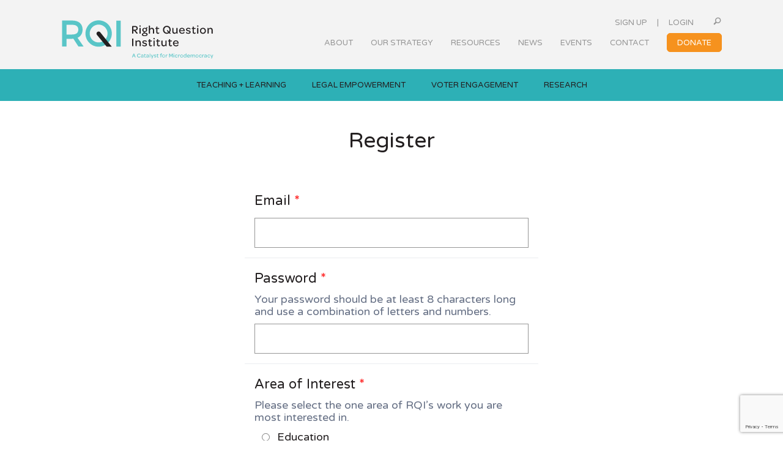

--- FILE ---
content_type: text/html; charset=UTF-8
request_url: https://rightquestion.org/register/?redirect_to=https%3A%2F%2Frightquestion.org%2F%3Fp%3D%253C%2525%3D%2520event.i%2520%2525%253E
body_size: 75966
content:
<!DOCTYPE html>
<html lang="en-US">
<head >
<meta charset="UTF-8" />
<meta name="viewport" content="width=device-width, initial-scale=1" />
    <style>
       .login-action-lostpassword #login_error{
           display: none;
       }
    </style>
    <meta name='robots' content='noindex, follow' />

	<!-- This site is optimized with the Yoast SEO plugin v26.7 - https://yoast.com/wordpress/plugins/seo/ -->
	<title>Register - Right Question Institute</title>
	<meta property="og:locale" content="en_US" />
	<meta property="og:type" content="article" />
	<meta property="og:title" content="Register - Right Question Institute" />
	<meta property="og:url" content="https://rightquestion.org/register/" />
	<meta property="og:site_name" content="Right Question Institute" />
	<meta property="article:publisher" content="https://www.facebook.com/rightquestion" />
	<meta property="article:modified_time" content="2019-03-13T17:15:20+00:00" />
	<meta name="twitter:card" content="summary_large_image" />
	<meta name="twitter:site" content="@rightquestion" />
	<script type="application/ld+json" class="yoast-schema-graph">{"@context":"https://schema.org","@graph":[{"@type":"WebPage","@id":"https://rightquestion.org/register/","url":"https://rightquestion.org/register/","name":"Register - Right Question Institute","isPartOf":{"@id":"https://rightquestion.org/#website"},"datePublished":"2018-01-31T21:22:57+00:00","dateModified":"2019-03-13T17:15:20+00:00","breadcrumb":{"@id":"https://rightquestion.org/register/#breadcrumb"},"inLanguage":"en-US","potentialAction":[{"@type":"ReadAction","target":["https://rightquestion.org/register/"]}]},{"@type":"BreadcrumbList","@id":"https://rightquestion.org/register/#breadcrumb","itemListElement":[{"@type":"ListItem","position":1,"name":"Home","item":"https://rightquestion.org/"},{"@type":"ListItem","position":2,"name":"Register"}]},{"@type":"WebSite","@id":"https://rightquestion.org/#website","url":"https://rightquestion.org/","name":"Right Question Institute","description":"","publisher":{"@id":"https://rightquestion.org/#organization"},"potentialAction":[{"@type":"SearchAction","target":{"@type":"EntryPoint","urlTemplate":"https://rightquestion.org/?s={search_term_string}"},"query-input":{"@type":"PropertyValueSpecification","valueRequired":true,"valueName":"search_term_string"}}],"inLanguage":"en-US"},{"@type":"Organization","@id":"https://rightquestion.org/#organization","name":"The Right Question Institute","url":"https://rightquestion.org/","logo":{"@type":"ImageObject","inLanguage":"en-US","@id":"https://rightquestion.org/#/schema/logo/image/","url":"https://rightquestion.org/wp-content/uploads/2018/12/RQI_logo_RGB_1200px.png","contentUrl":"https://rightquestion.org/wp-content/uploads/2018/12/RQI_logo_RGB_1200px.png","width":1200,"height":235,"caption":"The Right Question Institute"},"image":{"@id":"https://rightquestion.org/#/schema/logo/image/"},"sameAs":["https://www.facebook.com/rightquestion","https://x.com/rightquestion"]}]}</script>
	<!-- / Yoast SEO plugin. -->


<link rel='dns-prefetch' href='//static.addtoany.com' />
<link rel='dns-prefetch' href='//fonts.googleapis.com' />
<link rel="alternate" title="oEmbed (JSON)" type="application/json+oembed" href="https://rightquestion.org/wp-json/oembed/1.0/embed?url=https%3A%2F%2Frightquestion.org%2Fregister%2F" />
<link rel="alternate" title="oEmbed (XML)" type="text/xml+oembed" href="https://rightquestion.org/wp-json/oembed/1.0/embed?url=https%3A%2F%2Frightquestion.org%2Fregister%2F&#038;format=xml" />
		<style>
			.lazyload,
			.lazyloading {
				max-width: 100%;
			}
		</style>
				<!-- This site uses the Google Analytics by MonsterInsights plugin v9.11.0 - Using Analytics tracking - https://www.monsterinsights.com/ -->
							<script src="//www.googletagmanager.com/gtag/js?id=G-DGJG6SN41W"  data-cfasync="false" data-wpfc-render="false" type="text/javascript" async></script>
			<script data-cfasync="false" data-wpfc-render="false" type="text/javascript">
				var mi_version = '9.11.0';
				var mi_track_user = true;
				var mi_no_track_reason = '';
								var MonsterInsightsDefaultLocations = {"page_location":"https:\/\/rightquestion.org\/register\/?redirect_to=https%3A%2F%2Frightquestion.org%2F%3Fp%3D%253C%2525%3D%2520event.i%2520%2525%253E"};
								if ( typeof MonsterInsightsPrivacyGuardFilter === 'function' ) {
					var MonsterInsightsLocations = (typeof MonsterInsightsExcludeQuery === 'object') ? MonsterInsightsPrivacyGuardFilter( MonsterInsightsExcludeQuery ) : MonsterInsightsPrivacyGuardFilter( MonsterInsightsDefaultLocations );
				} else {
					var MonsterInsightsLocations = (typeof MonsterInsightsExcludeQuery === 'object') ? MonsterInsightsExcludeQuery : MonsterInsightsDefaultLocations;
				}

								var disableStrs = [
										'ga-disable-G-DGJG6SN41W',
									];

				/* Function to detect opted out users */
				function __gtagTrackerIsOptedOut() {
					for (var index = 0; index < disableStrs.length; index++) {
						if (document.cookie.indexOf(disableStrs[index] + '=true') > -1) {
							return true;
						}
					}

					return false;
				}

				/* Disable tracking if the opt-out cookie exists. */
				if (__gtagTrackerIsOptedOut()) {
					for (var index = 0; index < disableStrs.length; index++) {
						window[disableStrs[index]] = true;
					}
				}

				/* Opt-out function */
				function __gtagTrackerOptout() {
					for (var index = 0; index < disableStrs.length; index++) {
						document.cookie = disableStrs[index] + '=true; expires=Thu, 31 Dec 2099 23:59:59 UTC; path=/';
						window[disableStrs[index]] = true;
					}
				}

				if ('undefined' === typeof gaOptout) {
					function gaOptout() {
						__gtagTrackerOptout();
					}
				}
								window.dataLayer = window.dataLayer || [];

				window.MonsterInsightsDualTracker = {
					helpers: {},
					trackers: {},
				};
				if (mi_track_user) {
					function __gtagDataLayer() {
						dataLayer.push(arguments);
					}

					function __gtagTracker(type, name, parameters) {
						if (!parameters) {
							parameters = {};
						}

						if (parameters.send_to) {
							__gtagDataLayer.apply(null, arguments);
							return;
						}

						if (type === 'event') {
														parameters.send_to = monsterinsights_frontend.v4_id;
							var hookName = name;
							if (typeof parameters['event_category'] !== 'undefined') {
								hookName = parameters['event_category'] + ':' + name;
							}

							if (typeof MonsterInsightsDualTracker.trackers[hookName] !== 'undefined') {
								MonsterInsightsDualTracker.trackers[hookName](parameters);
							} else {
								__gtagDataLayer('event', name, parameters);
							}
							
						} else {
							__gtagDataLayer.apply(null, arguments);
						}
					}

					__gtagTracker('js', new Date());
					__gtagTracker('set', {
						'developer_id.dZGIzZG': true,
											});
					if ( MonsterInsightsLocations.page_location ) {
						__gtagTracker('set', MonsterInsightsLocations);
					}
										__gtagTracker('config', 'G-DGJG6SN41W', {"forceSSL":"true","anonymize_ip":"true","link_attribution":"true"} );
										window.gtag = __gtagTracker;										(function () {
						/* https://developers.google.com/analytics/devguides/collection/analyticsjs/ */
						/* ga and __gaTracker compatibility shim. */
						var noopfn = function () {
							return null;
						};
						var newtracker = function () {
							return new Tracker();
						};
						var Tracker = function () {
							return null;
						};
						var p = Tracker.prototype;
						p.get = noopfn;
						p.set = noopfn;
						p.send = function () {
							var args = Array.prototype.slice.call(arguments);
							args.unshift('send');
							__gaTracker.apply(null, args);
						};
						var __gaTracker = function () {
							var len = arguments.length;
							if (len === 0) {
								return;
							}
							var f = arguments[len - 1];
							if (typeof f !== 'object' || f === null || typeof f.hitCallback !== 'function') {
								if ('send' === arguments[0]) {
									var hitConverted, hitObject = false, action;
									if ('event' === arguments[1]) {
										if ('undefined' !== typeof arguments[3]) {
											hitObject = {
												'eventAction': arguments[3],
												'eventCategory': arguments[2],
												'eventLabel': arguments[4],
												'value': arguments[5] ? arguments[5] : 1,
											}
										}
									}
									if ('pageview' === arguments[1]) {
										if ('undefined' !== typeof arguments[2]) {
											hitObject = {
												'eventAction': 'page_view',
												'page_path': arguments[2],
											}
										}
									}
									if (typeof arguments[2] === 'object') {
										hitObject = arguments[2];
									}
									if (typeof arguments[5] === 'object') {
										Object.assign(hitObject, arguments[5]);
									}
									if ('undefined' !== typeof arguments[1].hitType) {
										hitObject = arguments[1];
										if ('pageview' === hitObject.hitType) {
											hitObject.eventAction = 'page_view';
										}
									}
									if (hitObject) {
										action = 'timing' === arguments[1].hitType ? 'timing_complete' : hitObject.eventAction;
										hitConverted = mapArgs(hitObject);
										__gtagTracker('event', action, hitConverted);
									}
								}
								return;
							}

							function mapArgs(args) {
								var arg, hit = {};
								var gaMap = {
									'eventCategory': 'event_category',
									'eventAction': 'event_action',
									'eventLabel': 'event_label',
									'eventValue': 'event_value',
									'nonInteraction': 'non_interaction',
									'timingCategory': 'event_category',
									'timingVar': 'name',
									'timingValue': 'value',
									'timingLabel': 'event_label',
									'page': 'page_path',
									'location': 'page_location',
									'title': 'page_title',
									'referrer' : 'page_referrer',
								};
								for (arg in args) {
																		if (!(!args.hasOwnProperty(arg) || !gaMap.hasOwnProperty(arg))) {
										hit[gaMap[arg]] = args[arg];
									} else {
										hit[arg] = args[arg];
									}
								}
								return hit;
							}

							try {
								f.hitCallback();
							} catch (ex) {
							}
						};
						__gaTracker.create = newtracker;
						__gaTracker.getByName = newtracker;
						__gaTracker.getAll = function () {
							return [];
						};
						__gaTracker.remove = noopfn;
						__gaTracker.loaded = true;
						window['__gaTracker'] = __gaTracker;
					})();
									} else {
										console.log("");
					(function () {
						function __gtagTracker() {
							return null;
						}

						window['__gtagTracker'] = __gtagTracker;
						window['gtag'] = __gtagTracker;
					})();
									}
			</script>
							<!-- / Google Analytics by MonsterInsights -->
		<style id='wp-img-auto-sizes-contain-inline-css' type='text/css'>
img:is([sizes=auto i],[sizes^="auto," i]){contain-intrinsic-size:3000px 1500px}
/*# sourceURL=wp-img-auto-sizes-contain-inline-css */
</style>
<link rel='stylesheet' id='wp-block-library-css' href='https://rightquestion.org/wp-includes/css/dist/block-library/style.min.css?ver=56c75421310538145ed70bc13f41ecb6' type='text/css' media='all' />

<style id='classic-theme-styles-inline-css' type='text/css'>
/*! This file is auto-generated */
.wp-block-button__link{color:#fff;background-color:#32373c;border-radius:9999px;box-shadow:none;text-decoration:none;padding:calc(.667em + 2px) calc(1.333em + 2px);font-size:1.125em}.wp-block-file__button{background:#32373c;color:#fff;text-decoration:none}
/*# sourceURL=/wp-includes/css/classic-themes.min.css */
</style>
<link rel='stylesheet' id='contact-form-7-css' href='https://rightquestion.org/wp-content/plugins/contact-form-7/includes/css/styles.css?ver=6.1.4' type='text/css' media='all' />
<link rel='stylesheet' id='theme-my-login-css' href='https://rightquestion.org/wp-content/plugins/theme-my-login/assets/styles/theme-my-login.min.css?ver=7.1.14' type='text/css' media='all' />
<link rel='stylesheet' id='dashicons-css' href='https://rightquestion.org/wp-includes/css/dashicons.min.css?ver=56c75421310538145ed70bc13f41ecb6' type='text/css' media='all' />
<link rel='stylesheet' id='acf-global-css' href='https://rightquestion.org/wp-content/plugins/advanced-custom-fields-pro/assets/build/css/acf-global.min.css?ver=6.7.0.2' type='text/css' media='all' />
<link rel='stylesheet' id='acf-input-css' href='https://rightquestion.org/wp-content/plugins/advanced-custom-fields-pro/assets/build/css/acf-input.min.css?ver=6.7.0.2' type='text/css' media='all' />
<link rel='stylesheet' id='acf-pro-input-css' href='https://rightquestion.org/wp-content/plugins/advanced-custom-fields-pro/assets/build/css/pro/acf-pro-input.min.css?ver=6.7.0.2' type='text/css' media='all' />
<link rel='stylesheet' id='select2-css' href='https://rightquestion.org/wp-content/plugins/advanced-custom-fields-pro/assets/inc/select2/4/select2.min.css?ver=4.0.13' type='text/css' media='all' />
<link rel='stylesheet' id='acf-datepicker-css' href='https://rightquestion.org/wp-content/plugins/advanced-custom-fields-pro/assets/inc/datepicker/jquery-ui.min.css?ver=1.11.4' type='text/css' media='all' />
<link rel='stylesheet' id='acf-timepicker-css' href='https://rightquestion.org/wp-content/plugins/advanced-custom-fields-pro/assets/inc/timepicker/jquery-ui-timepicker-addon.min.css?ver=1.6.1' type='text/css' media='all' />
<link rel='stylesheet' id='wp-color-picker-css' href='https://rightquestion.org/wp-admin/css/color-picker.min.css?ver=56c75421310538145ed70bc13f41ecb6' type='text/css' media='all' />
<link rel='stylesheet' id='rqi-fonts-css' href='https://fonts.googleapis.com/css?family=Varela+Round&#038;ver=1.0.3559' type='text/css' media='all' />
<link rel='stylesheet' id='rqi-magnific-popup-css' href='https://rightquestion.org/wp-content/themes/rqiv2/inc/magnific-popup/magnific-popup.css?ver=1.0.3559' type='text/css' media='all' />
<link rel='stylesheet' id='simple-social-icons-font-css' href='https://rightquestion.org/wp-content/plugins/simple-social-icons/css/style.css?ver=4.0.0' type='text/css' media='all' />
<link rel='stylesheet' id='new-royalslider-core-css-css' href='https://rightquestion.org/wp-content/plugins/new-royalslider/lib/royalslider/royalslider.css?ver=3.4.2' type='text/css' media='all' />
<link rel='stylesheet' id='rsUni-css-css' href='https://rightquestion.org/wp-content/plugins/new-royalslider/lib/royalslider/skins/universal/rs-universal.css?ver=3.4.2' type='text/css' media='all' />
<link rel='stylesheet' id='gca-column-styles-css' href='https://rightquestion.org/wp-content/plugins/genesis-columns-advanced/css/gca-column-styles.css?ver=56c75421310538145ed70bc13f41ecb6' type='text/css' media='all' />
<link rel='stylesheet' id='addtoany-css' href='https://rightquestion.org/wp-content/plugins/add-to-any/addtoany.min.css?ver=1.16' type='text/css' media='all' />
<link rel='stylesheet' id='cf7cf-style-css' href='https://rightquestion.org/wp-content/plugins/cf7-conditional-fields/style.css?ver=2.6.7' type='text/css' media='all' />
<link rel='stylesheet' id='rqi-theme-css' href='https://rightquestion.org/wp-content/themes/rqiv2/style.min.css?ver=1.0.3559' type='text/css' media='all' />
<script type="text/javascript" src="https://rightquestion.org/wp-content/plugins/google-analytics-for-wordpress/assets/js/frontend-gtag.min.js?ver=9.11.0" id="monsterinsights-frontend-script-js" async="async" data-wp-strategy="async"></script>
<script data-cfasync="false" data-wpfc-render="false" type="text/javascript" id='monsterinsights-frontend-script-js-extra'>/* <![CDATA[ */
var monsterinsights_frontend = {"js_events_tracking":"true","download_extensions":"doc,pdf,ppt,zip,xls,pptx,docx,xlsx","inbound_paths":"[{\"path\":\"\\\/go\\\/\",\"label\":\"rqi-referral\"}]","home_url":"https:\/\/rightquestion.org","hash_tracking":"false","v4_id":"G-DGJG6SN41W"};/* ]]> */
</script>
<script type="text/javascript" id="addtoany-core-js-before">
/* <![CDATA[ */
window.a2a_config=window.a2a_config||{};a2a_config.callbacks=[];a2a_config.overlays=[];a2a_config.templates={};

//# sourceURL=addtoany-core-js-before
/* ]]> */
</script>
<script type="text/javascript" defer src="https://static.addtoany.com/menu/page.js" id="addtoany-core-js"></script>
<script type="text/javascript" src="https://rightquestion.org/wp-includes/js/jquery/jquery.min.js?ver=3.7.1" id="jquery-core-js"></script>
<script type="text/javascript" src="https://rightquestion.org/wp-includes/js/jquery/jquery-migrate.min.js?ver=3.4.1" id="jquery-migrate-js"></script>
<script type="text/javascript" defer src="https://rightquestion.org/wp-content/plugins/add-to-any/addtoany.min.js?ver=1.1" id="addtoany-jquery-js"></script>
<script type="text/javascript" src="https://rightquestion.org/wp-includes/js/dist/hooks.min.js?ver=dd5603f07f9220ed27f1" id="wp-hooks-js"></script>
<script type="text/javascript" src="https://rightquestion.org/wp-includes/js/dist/i18n.min.js?ver=c26c3dc7bed366793375" id="wp-i18n-js"></script>
<script type="text/javascript" id="wp-i18n-js-after">
/* <![CDATA[ */
wp.i18n.setLocaleData( { 'text direction\u0004ltr': [ 'ltr' ] } );
//# sourceURL=wp-i18n-js-after
/* ]]> */
</script>
<script type="text/javascript" src="https://rightquestion.org/wp-includes/js/jquery/ui/core.min.js?ver=1.13.3" id="jquery-ui-core-js"></script>
<script type="text/javascript" src="https://rightquestion.org/wp-includes/js/jquery/ui/mouse.min.js?ver=1.13.3" id="jquery-ui-mouse-js"></script>
<script type="text/javascript" src="https://rightquestion.org/wp-includes/js/jquery/ui/sortable.min.js?ver=1.13.3" id="jquery-ui-sortable-js"></script>
<script type="text/javascript" src="https://rightquestion.org/wp-includes/js/jquery/ui/resizable.min.js?ver=1.13.3" id="jquery-ui-resizable-js"></script>
<script type="text/javascript" src="https://rightquestion.org/wp-content/plugins/advanced-custom-fields-pro/assets/build/js/acf.min.js?ver=6.7.0.2" id="acf-js"></script>
<script type="text/javascript" src="https://rightquestion.org/wp-includes/js/dist/dom-ready.min.js?ver=f77871ff7694fffea381" id="wp-dom-ready-js"></script>
<script type="text/javascript" src="https://rightquestion.org/wp-includes/js/dist/a11y.min.js?ver=cb460b4676c94bd228ed" id="wp-a11y-js"></script>
<script type="text/javascript" src="https://rightquestion.org/wp-content/plugins/advanced-custom-fields-pro/assets/build/js/acf-input.min.js?ver=6.7.0.2" id="acf-input-js"></script>
<script type="text/javascript" src="https://rightquestion.org/wp-content/plugins/advanced-custom-fields-pro/assets/build/js/pro/acf-pro-input.min.js?ver=6.7.0.2" id="acf-pro-input-js"></script>
<script type="text/javascript" src="https://rightquestion.org/wp-content/plugins/rqi-plugin/public/assets/js/user-location.js?ver=0.4.004" id="rqip-user-location-js"></script>
<script type="text/javascript" src="https://rightquestion.org/wp-content/plugins/advanced-custom-fields-pro/assets/build/js/pro/acf-pro-ui-options-page.min.js?ver=6.7.0.2" id="acf-pro-ui-options-page-js"></script>
<script type="text/javascript" src="https://rightquestion.org/wp-content/plugins/advanced-custom-fields-pro/assets/inc/select2/4/select2.full.min.js?ver=4.0.13" id="select2-js"></script>
<script type="text/javascript" src="https://rightquestion.org/wp-includes/js/jquery/ui/datepicker.min.js?ver=1.13.3" id="jquery-ui-datepicker-js"></script>
<script type="text/javascript" id="jquery-ui-datepicker-js-after">
/* <![CDATA[ */
jQuery(function(jQuery){jQuery.datepicker.setDefaults({"closeText":"Close","currentText":"Today","monthNames":["January","February","March","April","May","June","July","August","September","October","November","December"],"monthNamesShort":["Jan","Feb","Mar","Apr","May","Jun","Jul","Aug","Sep","Oct","Nov","Dec"],"nextText":"Next","prevText":"Previous","dayNames":["Sunday","Monday","Tuesday","Wednesday","Thursday","Friday","Saturday"],"dayNamesShort":["Sun","Mon","Tue","Wed","Thu","Fri","Sat"],"dayNamesMin":["S","M","T","W","T","F","S"],"dateFormat":"MM d, yy","firstDay":0,"isRTL":false});});
//# sourceURL=jquery-ui-datepicker-js-after
/* ]]> */
</script>
<script type="text/javascript" src="https://rightquestion.org/wp-content/plugins/advanced-custom-fields-pro/assets/inc/timepicker/jquery-ui-timepicker-addon.min.js?ver=1.6.1" id="acf-timepicker-js"></script>
<script type="text/javascript" src="https://rightquestion.org/wp-includes/js/jquery/ui/draggable.min.js?ver=1.13.3" id="jquery-ui-draggable-js"></script>
<script type="text/javascript" src="https://rightquestion.org/wp-includes/js/jquery/ui/slider.min.js?ver=1.13.3" id="jquery-ui-slider-js"></script>
<script type="text/javascript" src="https://rightquestion.org/wp-includes/js/jquery/jquery.ui.touch-punch.js?ver=0.2.2" id="jquery-touch-punch-js"></script>
<script type="text/javascript" src="https://rightquestion.org/wp-admin/js/iris.min.js?ver=1.0.7" id="iris-js"></script>
<script type="text/javascript" src="https://rightquestion.org/wp-admin/js/color-picker.min.js?ver=56c75421310538145ed70bc13f41ecb6" id="wp-color-picker-js"></script>
<script type="text/javascript" src="https://rightquestion.org/wp-content/plugins/advanced-custom-fields-pro/assets/inc/color-picker-alpha/wp-color-picker-alpha.js?ver=3.0.0" id="acf-color-picker-alpha-js"></script>
<link rel="https://api.w.org/" href="https://rightquestion.org/wp-json/" /><link rel="alternate" title="JSON" type="application/json" href="https://rightquestion.org/wp-json/wp/v2/pages/7" /><meta name='robots' content='noindex, follow' />
<link rel='dns-prefetch' href='//static.addtoany.com' />
<link rel='dns-prefetch' href='//fonts.googleapis.com' />
	<meta name='referrer' content='strict-origin-when-cross-origin' />
	<script src="https://my.hellobar.com/8a26454b7c8d0fd2bb1f4f8e2f0659c183854a62.js" type="text/javascript" charset="utf-8" async="async"></script>		<script>
			document.documentElement.className = document.documentElement.className.replace('no-js', 'js');
		</script>
				<style>
			.no-js img.lazyload {
				display: none;
			}

			figure.wp-block-image img.lazyloading {
				min-width: 150px;
			}

			.lazyload,
			.lazyloading {
				--smush-placeholder-width: 100px;
				--smush-placeholder-aspect-ratio: 1/1;
				width: var(--smush-image-width, var(--smush-placeholder-width)) !important;
				aspect-ratio: var(--smush-image-aspect-ratio, var(--smush-placeholder-aspect-ratio)) !important;
			}

						.lazyload, .lazyloading {
				opacity: 0;
			}

			.lazyloaded {
				opacity: 1;
				transition: opacity 400ms;
				transition-delay: 0ms;
			}

					</style>
		<link rel="apple-touch-icon" sizes="180x180" href="https://rightquestion.org/wp-content/themes/rqiv2/images/favicons/apple-touch-icon.png">
<link rel="icon" type="image/png" sizes="32x32" href="https://rightquestion.org/wp-content/themes/rqiv2/images/favicons/favicon-32x32.png">
<link rel="icon" type="image/png" sizes="16x16" href="https://rightquestion.org/wp-content/themes/rqiv2/images/favicons/favicon-16x16.png">
<link rel="manifest" href="https://rightquestion.org/wp-content/themes/rqiv2/images/favicons/site.webmanifest">
<link rel="mask-icon" href="https://rightquestion.org/wp-content/themes/rqiv2/images/favicons/safari-pinned-tab.svg" color="#5bbad5">
<link rel="shortcut icon" href="https://rightquestion.org/wp-content/themes/rqiv2/images/favicons/favicon.ico">
<meta name="msapplication-TileColor" content="#5bbad5">
<meta name="msapplication-config" content="https://rightquestion.org/wp-content/themes/rqiv2/images/favicons/browserconfig.xml">
<meta name="theme-color" content="#ffffff"><script src="https://www.googleoptimize.com/optimize.js?id=OPT-KBWV7DC"></script><style type="text/css">.site-title a { background: url(https://rightquestion.org/wp-content/themes/rqiv2/images/icons/rqi-logo-tagline-blue.svg) no-repeat !important; }</style>
<script type="text/javascript" src="//script.crazyegg.com/pages/scripts/0089/5632.js" async="async"></script></head>
<body data-rsssl=1 class="wp-singular page-template-default page page-id-7 wp-theme-genesis wp-child-theme-rqiv2 tml-action tml-action-register custom-header header-image header-full-width full-width-content genesis-breadcrumbs-hidden genesis-footer-widgets-visible rqi-action rqi-action-register"><div class="site-container"><ul class="genesis-skip-link"><li><a href="#genesis-nav-primary" class="screen-reader-shortcut"> Skip to primary navigation</a></li><li><a href="#genesis-content" class="screen-reader-shortcut"> Skip to main content</a></li><li><a href="#genesis-footer-widgets" class="screen-reader-shortcut"> Skip to footer</a></li></ul><header class="site-header"><div class="wrap"><div class="title-area"><p class="site-title"><a href="https://rightquestion.org/">Right Question Institute</a></p></div><div class="user-menu"><span class="action-links"><a class="action-sign-up" href="https://rightquestion.org/join/">Sign Up</a> | <a class="action-login" href="https://rightquestion.org/login/">Login</a> <a class="action-search" href="/search/"><svg class="rqiicon rqiicon-magnifying-glass" aria-labelledby="title" role="img"><use xlink:href="https://rightquestion.org/wp-content/themes/rqiv2/images/icons/symbol-defs.svg#rqiicon-magnifying-glass"></use></svg></a></span></div><nav class="nav-primary" aria-label="Main" id="genesis-nav-primary"><ul id="menu-main-menu" class="menu genesis-nav-menu menu-primary js-superfish"><li id="menu-item-445" class="menu-item menu-item-type-post_type menu-item-object-page menu-item-has-children menu-item-445"><a href="https://rightquestion.org/about/"><span >About</span></a>
<ul class="sub-menu">
	<li id="menu-item-7884" class="menu-item menu-item-type-post_type menu-item-object-page menu-item-7884"><a href="https://rightquestion.org/about/mission/"><span >Mission &#038; Vision</span></a></li>
	<li id="menu-item-449" class="menu-item menu-item-type-post_type menu-item-object-page menu-item-449"><a href="https://rightquestion.org/about/history/"><span >History</span></a></li>
	<li id="menu-item-12836" class="menu-item menu-item-type-post_type menu-item-object-page menu-item-12836"><a href="https://rightquestion.org/impact/"><span >Our Impact</span></a></li>
	<li id="menu-item-22939" class="menu-item menu-item-type-post_type menu-item-object-page menu-item-22939"><a href="https://rightquestion.org/our-work/"><span >Areas of Work</span></a></li>
	<li id="menu-item-448" class="menu-item menu-item-type-post_type menu-item-object-page menu-item-448"><a href="https://rightquestion.org/about/supporters/"><span >Supporters</span></a></li>
	<li id="menu-item-447" class="menu-item menu-item-type-post_type menu-item-object-page menu-item-447"><a href="https://rightquestion.org/about/leadership/"><span >Team</span></a></li>
</ul>
</li>
<li id="menu-item-444" class="menu-item menu-item-type-post_type menu-item-object-page menu-item-has-children menu-item-444"><a href="https://rightquestion.org/what-we-do/"><span >Our Strategy</span></a>
<ul class="sub-menu">
	<li id="menu-item-22931" class="menu-item menu-item-type-post_type menu-item-object-page menu-item-22931"><a href="https://rightquestion.org/what-is-the-qft/"><span >Question Formulation Technique</span></a></li>
	<li id="menu-item-22932" class="menu-item menu-item-type-post_type menu-item-object-page menu-item-22932"><a href="https://rightquestion.org/vidt/"><span >Voices in Decisions Technique</span></a></li>
	<li id="menu-item-22933" class="menu-item menu-item-type-post_type menu-item-object-page menu-item-22933"><a href="https://rightquestion.org/microdemocracy/"><span >Microdemocracy</span></a></li>
</ul>
</li>
<li id="menu-item-1825" class="menu-item menu-item-type-post_type menu-item-object-page menu-item-has-children menu-item-1825"><a href="https://rightquestion.org/rqi-resources/"><span >Resources</span></a>
<ul class="sub-menu">
	<li id="menu-item-11363" class="menu-item menu-item-type-post_type menu-item-object-page menu-item-11363"><a href="https://rightquestion.org/rqi-resources/publications/"><span >Featured Publications</span></a></li>
	<li id="menu-item-11376" class="menu-item menu-item-type-post_type menu-item-object-page menu-item-11376"><a href="https://rightquestion.org/rqi-resources/videos/"><span >Featured Videos</span></a></li>
	<li id="menu-item-19215" class="menu-item menu-item-type-post_type menu-item-object-page menu-item-19215"><a href="https://rightquestion.org/education/resources/" title="Teaching + Learning Resources"><span >For Teaching + Learning</span></a></li>
	<li id="menu-item-32941" class="menu-item menu-item-type-custom menu-item-object-custom menu-item-32941"><a href="https://rightquestion.org/resources/field/legal-program/"><span >For Legal Empowerment</span></a></li>
	<li id="menu-item-18290" class="menu-item menu-item-type-custom menu-item-object-custom menu-item-18290"><a href="https://rightquestion.org/resources/field/social-services/"><span >For Direct Services</span></a></li>
	<li id="menu-item-18289" class="menu-item menu-item-type-custom menu-item-object-custom menu-item-18289"><a href="https://rightquestion.org/voter-engagement/resources/"><span >For Voter Engagement</span></a></li>
	<li id="menu-item-7880" class="menu-item menu-item-type-post_type menu-item-object-page menu-item-7880"><a href="https://rightquestion.org/members/"><span >Community Directory</span></a></li>
</ul>
</li>
<li id="menu-item-456" class="menu-item menu-item-type-post_type menu-item-object-page menu-item-has-children menu-item-456"><a href="https://rightquestion.org/news/"><span >News</span></a>
<ul class="sub-menu">
	<li id="menu-item-722" class="menu-item menu-item-type-post_type menu-item-object-page menu-item-722"><a href="https://rightquestion.org/blog/"><span >Blog</span></a></li>
	<li id="menu-item-446" class="menu-item menu-item-type-post_type menu-item-object-page menu-item-446"><a href="https://rightquestion.org/about/press/"><span >In the Media</span></a></li>
</ul>
</li>
<li id="menu-item-721" class="menu-item menu-item-type-post_type_archive menu-item-object-rqi_event menu-item-721"><a href="https://rightquestion.org/events/"><span >Events</span></a></li>
<li id="menu-item-452" class="menu-item menu-item-type-post_type menu-item-object-page menu-item-452"><a href="https://rightquestion.org/contact/"><span >Contact</span></a></li>
<li id="menu-item-453" class="menu-featured menu-item menu-item-type-post_type menu-item-object-page menu-item-453"><a href="https://rightquestion.org/donate/"><span >Donate</span></a></li>
</ul></nav></div></header><div id="sticky-stuff"><nav class="nav-secondary" aria-label="Secondary" id="nav-secondary"><div class="wrap"><ul id="menu-sub-menu" class="menu genesis-nav-menu menu-secondary js-superfish"><li id="menu-item-122897" class="menu-item menu-item-type-post_type menu-item-object-page menu-item-122897"><a href="https://rightquestion.org/education/"><span >Teaching + Learning</span></a></li>
<li id="menu-item-22928" class="menu-item menu-item-type-post_type menu-item-object-page menu-item-22928"><a href="https://rightquestion.org/legal/"><span >Legal Empowerment</span></a></li>
<li id="menu-item-1029" class="menu-item menu-item-type-post_type menu-item-object-page menu-item-1029"><a href="https://rightquestion.org/voter-engagement/"><span >Voter Engagement</span></a></li>
<li id="menu-item-262915" class="menu-item menu-item-type-post_type menu-item-object-page menu-item-262915"><a href="https://rightquestion.org/research/"><span >Research</span></a></li>
</ul></div></nav></div><div class="site-inner"><div class="content-sidebar-wrap"><main class="content" id="genesis-content"><article class="post-7 page type-page status-publish entry" aria-label="Register"><header class="entry-header"><h1 class="entry-title">Register</h1>
</header><div class="entry-content">
	<div id="no-js-message" class="message rqit-no-js">It looks like you've disabled JavaScript in your web browser. To register on this site please enable Javascript or try using another web browser. Contact us at <a href="mailto:cont&#97;&#99;&#116;&#64;&#114;&#105;ght&#113;&#117;&#101;&#115;t&#105;&#111;n.&#111;&#114;g?subject=no javascript registration">cont&#97;&#99;&#116;&#64;&#114;&#105;ght&#113;&#117;&#101;&#115;t&#105;&#111;n.&#111;&#114;g</a> if you are having trouble.</div>

	<script>
		document.getElementById("no-js-message").outerHTML = "";
	</script>

					<form id="acf-form" class="acf-form" action="" method="post">
					<div id="acf-form-data" class="acf-hidden">
		<input type="hidden" id="_acf_screen" name="_acf_screen" value="acf_form"/><input type="hidden" id="_acf_post_id" name="_acf_post_id" value="new_user"/><input type="hidden" id="_acf_validation" name="_acf_validation" value="1"/><input type="hidden" id="_acf_form" name="_acf_form" value="[base64]"/><input type="hidden" id="_acf_nonce" name="_acf_nonce" value="3050db141d"/><input type="hidden" id="_acf_changed" name="_acf_changed" value="0"/>	</div>
				<div class="acf-fields acf-form-fields -top">
								<div class="acf-field acf-field-email acf-field-5bfda94a80eed is-required" data-name="rqi_user_email" data-type="email" data-key="field_5bfda94a80eed" data-required="1">
<div class="acf-label">
<label for="acf-field_5bfda94a80eed">Email <span class="acf-required">*</span></label></div>
<div class="acf-input">
<div class="acf-input-wrap"><input type="email" id="acf-field_5bfda94a80eed" name="acf[field_5bfda94a80eed]" required="required"/></div></div>
</div>
<div class="acf-field acf-field-password acf-field-5bfda96680eee is-required" data-name="rqi_user_password" data-type="password" data-key="field_5bfda96680eee" data-required="1">
<div class="acf-label">
<label for="acf-field_5bfda96680eee">Password <span class="acf-required">*</span></label><p class="description">Your password should be at least 8 characters long and use a combination of letters and numbers.</p></div>
<div class="acf-input">
<div class="acf-input-wrap"><input type="password" id="acf-field_5bfda96680eee" name="acf[field_5bfda96680eee]" required="required"/></div></div>
</div>
<div class="acf-field acf-field-radio acf-field-5a7ca0d841f39 is-required" data-name="rqi_user_area" data-type="radio" data-key="field_5a7ca0d841f39" data-required="1">
<div class="acf-label">
<label id="acf-field_5a7ca0d841f39-label">Area of Interest <span class="acf-required">*</span></label><p class="description">Please select the one area of RQI’s work you are most interested in.</p></div>
<div class="acf-input">
<input type="hidden" name="acf[field_5a7ca0d841f39]"/><ul class="acf-radio-list acf-bl" data-allow_null="1" data-other_choice="0" role="radiogroup" aria-labelledby="acf-field_5a7ca0d841f39-label"><li><label><input type="radio" id="acf-field_5a7ca0d841f39-education" name="acf[field_5a7ca0d841f39]" value="education"/>Education</label></li><li><label><input type="radio" id="acf-field_5a7ca0d841f39-highered" name="acf[field_5a7ca0d841f39]" value="highered"/>Higher Education</label></li><li><label><input type="radio" id="acf-field_5a7ca0d841f39-legal" name="acf[field_5a7ca0d841f39]" value="legal"/>Legal</label></li><li><label><input type="radio" id="acf-field_5a7ca0d841f39-sfp" name="acf[field_5a7ca0d841f39]" value="sfp"/>School-Family Partnership</label></li><li><label><input type="radio" id="acf-field_5a7ca0d841f39-voting" name="acf[field_5a7ca0d841f39]" value="voting"/>Voter Engagement</label></li><li><label><input type="radio" id="acf-field_5a7ca0d841f39-health" name="acf[field_5a7ca0d841f39]" value="health"/>Health Care</label></li><li><label><input type="radio" id="acf-field_5a7ca0d841f39-social" name="acf[field_5a7ca0d841f39]" value="social"/>Social Services</label></li><li><label><input type="radio" id="acf-field_5a7ca0d841f39-micro" name="acf[field_5a7ca0d841f39]" value="micro"/>Microdemocracy</label></li></ul></div>
</div>
<div class="acf-field acf-field-text acf-field--validate-email" style="display:none !important;" data-name="_validate_email" data-type="text" data-key="_validate_email">
<div class="acf-label">
<label for="acf-_validate_email">Validate Email</label></div>
<div class="acf-input">
<div class="acf-input-wrap"><input type="text" id="acf-_validate_email" name="acf[_validate_email]"/></div></div>
</div>
							</div>
							<div class="acf-form-submit">
					<input type="submit" class="acf-button button button-primary button-large" value="Create my Account" />					<span class="acf-spinner"></span>				</div>
				</form>
			<div class="acf-form user-form-links"><ul><li class="user-login-link"><a href="https://rightquestion.org/login/?redirect_to=https://rightquestion.org/?p=%3C%25=%20event.i%20%25%3E">Login</a></li><li class="user-reset-password-link"><a href="https://rightquestion.org/lostpassword/">Change Password?</a></li></ul></div>
</div></article></main></div></div><footer class="site-footer"><div class="wrap"><div class="footer-widgets" id="genesis-footer-widgets"><h2 class="genesis-sidebar-title screen-reader-text">Footer</h2><div class="widget-area footer-widgets-1 footer-widget-area"><section id="nav_menu-3" class="widget widget_nav_menu"><div class="widget-wrap"><div class="menu-fields-sub-menu-container"><ul id="menu-fields-sub-menu" class="menu"><li id="menu-item-22923" class="menu-item menu-item-type-post_type menu-item-object-page menu-item-has-children menu-item-22923"><a href="https://rightquestion.org/our-work/">Our Work</a>
<ul class="sub-menu">
	<li id="menu-item-122895" class="menu-item menu-item-type-post_type menu-item-object-page menu-item-122895"><a href="https://rightquestion.org/education/">Teaching + Learning</a></li>
	<li id="menu-item-22925" class="menu-item menu-item-type-post_type menu-item-object-page menu-item-22925"><a href="https://rightquestion.org/legal/">Legal Empowerment</a></li>
	<li id="menu-item-1033" class="menu-item menu-item-type-post_type menu-item-object-page menu-item-1033"><a href="https://rightquestion.org/voter-engagement/">Voter Engagement</a></li>
	<li id="menu-item-22924" class="menu-item menu-item-type-post_type menu-item-object-page menu-item-22924"><a href="https://rightquestion.org/self-advocacy/">Self-Advocacy</a></li>
</ul>
</li>
</ul></div></div></section>
</div><div class="widget-area footer-widgets-2 footer-widget-area"><section id="nav_menu-4" class="widget widget_nav_menu"><div class="widget-wrap"><div class="menu-about-sub-menu-container"><ul id="menu-about-sub-menu" class="menu"><li id="menu-item-534" class="menu-item menu-item-type-post_type menu-item-object-page menu-item-has-children menu-item-534"><a href="https://rightquestion.org/about/">About RQI</a>
<ul class="sub-menu">
	<li id="menu-item-7885" class="menu-item menu-item-type-post_type menu-item-object-page menu-item-7885"><a href="https://rightquestion.org/about/mission/">Mission &#038; Vision</a></li>
	<li id="menu-item-538" class="menu-item menu-item-type-post_type menu-item-object-page menu-item-538"><a href="https://rightquestion.org/about/history/">History</a></li>
	<li id="menu-item-536" class="menu-item menu-item-type-post_type menu-item-object-page menu-item-536"><a href="https://rightquestion.org/about/leadership/">Team</a></li>
	<li id="menu-item-537" class="menu-item menu-item-type-post_type menu-item-object-page menu-item-537"><a href="https://rightquestion.org/about/supporters/">Supporters</a></li>
	<li id="menu-item-535" class="menu-item menu-item-type-post_type menu-item-object-page menu-item-535"><a href="https://rightquestion.org/about/press/">In the Press</a></li>
	<li id="menu-item-22926" class="menu-item menu-item-type-post_type menu-item-object-page menu-item-22926"><a href="https://rightquestion.org/microdemocracy/">Microdemocracy</a></li>
</ul>
</li>
</ul></div></div></section>
</div><div class="widget-area footer-widgets-3 footer-widget-area"><section id="nav_menu-5" class="widget widget_nav_menu"><div class="widget-wrap"><div class="menu-news-footer-menu-container"><ul id="menu-news-footer-menu" class="menu"><li id="menu-item-469" class="menu-item menu-item-type-post_type menu-item-object-page menu-item-469"><a href="https://rightquestion.org/news/">News and Events</a></li>
<li id="menu-item-468" class="menu-item menu-item-type-post_type menu-item-object-page menu-item-468"><a href="https://rightquestion.org/rqi-resources/">Resources</a></li>
<li id="menu-item-467" class="menu-item menu-item-type-post_type menu-item-object-page menu-item-467"><a href="https://rightquestion.org/faq/">FAQ</a></li>
</ul></div></div></section>
</div><div class="widget-area footer-widgets-4 footer-widget-area"><section id="nav_menu-6" class="widget widget_nav_menu"><div class="widget-wrap"><div class="menu-donate-footer-menu-container"><ul id="menu-donate-footer-menu" class="menu"><li id="menu-item-470" class="menu-item menu-item-type-post_type menu-item-object-page menu-item-470"><a href="https://rightquestion.org/donate/">Donate</a></li>
<li id="menu-item-471" class="menu-item menu-item-type-post_type menu-item-object-page menu-item-471"><a href="https://rightquestion.org/contact/">Contact</a></li>
<li id="menu-item-8172" class="menu-item menu-item-type-post_type menu-item-object-page menu-item-8172"><a href="https://rightquestion.org/members/">Community Directory</a></li>
</ul></div></div></section>
<section id="custom_html-4" class="widget_text widget widget_custom_html"><div class="widget_text widget-wrap"><div class="textwidget custom-html-widget"><span class="action-links"><a class="action-sign-up" href="https://rightquestion.org/join/">Sign Up</a> | <a class="action-login" href="https://rightquestion.org/login/">Login</a> <a class="action-search" href="/search/"><svg class="rqiicon rqiicon-magnifying-glass" aria-labelledby="title" role="img"><use xlink:href="https://rightquestion.org/wp-content/themes/rqiv2/images/icons/symbol-defs.svg#rqiicon-magnifying-glass"></use></svg></a></span></div></div></section>
<section id="simple-social-icons-2" class="widget simple-social-icons"><div class="widget-wrap"><ul class="alignleft"><li class="ssi-facebook"><a href="https://www.facebook.com/rightquestion" target="_blank" rel="noopener noreferrer"><svg role="img" class="social-facebook" aria-labelledby="social-facebook-2"><title id="social-facebook-2">Facebook</title><use xlink:href="https://rightquestion.org/wp-content/plugins/simple-social-icons/symbol-defs.svg#social-facebook"></use></svg></a></li><li class="ssi-instagram"><a href="https://www.instagram.com/right_question/" target="_blank" rel="noopener noreferrer"><svg role="img" class="social-instagram" aria-labelledby="social-instagram-2"><title id="social-instagram-2">Instagram</title><use xlink:href="https://rightquestion.org/wp-content/plugins/simple-social-icons/symbol-defs.svg#social-instagram"></use></svg></a></li><li class="ssi-twitter"><a href="https://twitter.com/rightquestion" target="_blank" rel="noopener noreferrer"><svg role="img" class="social-twitter" aria-labelledby="social-twitter-2"><title id="social-twitter-2">Twitter</title><use xlink:href="https://rightquestion.org/wp-content/plugins/simple-social-icons/symbol-defs.svg#social-twitter"></use></svg></a></li><li class="ssi-rss"><a href="https://rightquestion.org/feed/" target="_blank" rel="noopener noreferrer"><svg role="img" class="social-rss" aria-labelledby="social-rss-2"><title id="social-rss-2">RSS</title><use xlink:href="https://rightquestion.org/wp-content/plugins/simple-social-icons/symbol-defs.svg#social-rss"></use></svg></a></li></ul></div></section>
</div></div><section id="custom_html-10" class="widget_text widget widget_custom_html"><div class="widget_text widget-wrap"><div class="textwidget custom-html-widget"><div class="copyright"><span class="copyright">&copy; 2026 Right Question Institute</span> &middot; <a href="/terms/">Terms of Use</a> &middot; <a href="/privacy/">Privacy Policy</a></div></div></div></section>
</div></footer></div>
		<div id="protected-content" class="layout call-to-action teal-bg rqi-protected-box mfp-hide">
			<div class="wrap">
				<h2>Sign up for the RQI Network to access these resources.</h2>
				<p>The hundreds of free resources you will find on our network will help you easily move into action to learn a strategy one day and facilitate the very next.</p>
		<ul class="button-bar"><li><a class="button orange-bg" href="https://rightquestion.org/register/?redirect_to=https%3A%2F%2Frightquestion.org%2Fregister%2F%3Fredirect_to%3Dhttps%253A%252F%252Frightquestion.org%252F%253Fp%253D%25253C%252525%253D%252520event.i%252520%252525%25253E">Register</a></li></ul><div class="subtext">Already a Member? <a href="https://rightquestion.org/login/?redirect_to=https%3A%2F%2Frightquestion.org%2Fregister%2F%3Fredirect_to%3Dhttps%253A%252F%252Frightquestion.org%252F%253Fp%253D%25253C%252525%253D%252520event.i%252520%252525%25253E">Log in</a>.</div>
			</div>
		</div>


	
		<div id="protected-member" class="layout call-to-action teal-bg rqi-protected-box mfp-hide">
			<div class="wrap">
				<h2>Please join to view member profiles.</h2>
				<p>You’ll also get access to hundreds of free resources that will help you easily move into action to learn a strategy one day and facilitate the very next.</p>
		<ul class="button-bar"><li><a class="button orange-bg" href="https://rightquestion.org/register/?redirect_to=https%3A%2F%2Frightquestion.org%2Fregister%2F%3Fredirect_to%3Dhttps%253A%252F%252Frightquestion.org%252F%253Fp%253D%25253C%252525%253D%252520event.i%252520%252525%25253E">Register</a></li></ul><div class="subtext">Already a Member? <a href="https://rightquestion.org/login/?redirect_to=https%3A%2F%2Frightquestion.org%2Fregister%2F%3Fredirect_to%3Dhttps%253A%252F%252Frightquestion.org%252F%253Fp%253D%25253C%252525%253D%252520event.i%252520%252525%25253E">Log in</a>.</div>
			</div>
		</div>


	<script type="speculationrules">
{"prefetch":[{"source":"document","where":{"and":[{"href_matches":"/*"},{"not":{"href_matches":["/wp-*.php","/wp-admin/*","/wp-content/uploads/*","/wp-content/*","/wp-content/plugins/*","/wp-content/themes/rqiv2/*","/wp-content/themes/genesis/*","/*\\?(.+)"]}},{"not":{"selector_matches":"a[rel~=\"nofollow\"]"}},{"not":{"selector_matches":".no-prefetch, .no-prefetch a"}}]},"eagerness":"conservative"}]}
</script>

<!-- Start Klaviyo // RQI Plugin Version: 0.4.004 -->
<script async type="text/javascript" src="//static.klaviyo.com/onsite/js/klaviyo.js?company_id=fmXExs"></script>
<script type="text/javascript">
!function(){if(!window.klaviyo){window._klOnsite=window._klOnsite||[];try{window.klaviyo=new Proxy({},{get:function(n,i){return"push"===i?function(){var n;(n=window._klOnsite).push.apply(n,arguments)}:function(){for(var n=arguments.length,o=new Array(n),w=0;w<n;w++)o[w]=arguments[w];var t="function"==typeof o[o.length-1]?o.pop():void 0,e=new Promise((function(n){window._klOnsite.push([i].concat(o,[function(i){t&&t(i),n(i)}]))}));return e}}})}catch(n){window.klaviyo=window.klaviyo||[],window.klaviyo.push=function(){var n;(n=window._klOnsite).push.apply(n,arguments)}}}}();
</script>
<!-- end: Klaviyo Code. -->
    <script>
        if ( document.getElementById('login_error') ) {
            document.getElementById('user_login').value = '';
        }
    </script>
    <script type="text/javascript" src="https://rightquestion.org/wp-content/plugins/contact-form-7/includes/swv/js/index.js?ver=6.1.4" id="swv-js"></script>
<script type="text/javascript" id="contact-form-7-js-before">
/* <![CDATA[ */
var wpcf7 = {
    "api": {
        "root": "https:\/\/rightquestion.org\/wp-json\/",
        "namespace": "contact-form-7\/v1"
    },
    "cached": 1
};
//# sourceURL=contact-form-7-js-before
/* ]]> */
</script>
<script type="text/javascript" src="https://rightquestion.org/wp-content/plugins/contact-form-7/includes/js/index.js?ver=6.1.4" id="contact-form-7-js"></script>
<script type="text/javascript" id="theme-my-login-js-extra">
/* <![CDATA[ */
var themeMyLogin = {"action":"register","errors":[]};
//# sourceURL=theme-my-login-js-extra
/* ]]> */
</script>
<script type="text/javascript" src="https://rightquestion.org/wp-content/plugins/theme-my-login/assets/scripts/theme-my-login.min.js?ver=7.1.14" id="theme-my-login-js"></script>
<script type="text/javascript" id="ta_main_js-js-extra">
/* <![CDATA[ */
var thirsty_global_vars = {"home_url":"//rightquestion.org","ajax_url":"https://rightquestion.org/wp-admin/admin-ajax.php","link_fixer_enabled":"yes","link_prefix":"go","link_prefixes":{"0":"recommends","2":"go"},"post_id":"7","enable_record_stats":"yes","enable_js_redirect":"yes","disable_thirstylink_class":"yes"};
//# sourceURL=ta_main_js-js-extra
/* ]]> */
</script>
<script type="text/javascript" src="https://rightquestion.org/wp-content/plugins/thirstyaffiliates/js/app/ta.js?ver=3.11.9" id="ta_main_js-js"></script>
<script type="text/javascript" src="https://rightquestion.org/wp-includes/js/hoverIntent.min.js?ver=1.10.2" id="hoverIntent-js"></script>
<script type="text/javascript" src="https://rightquestion.org/wp-content/themes/genesis/lib/js/menu/superfish.min.js?ver=1.7.10" id="superfish-js"></script>
<script type="text/javascript" src="https://rightquestion.org/wp-content/themes/genesis/lib/js/menu/superfish.args.min.js?ver=3.6.1" id="superfish-args-js"></script>
<script type="text/javascript" src="https://rightquestion.org/wp-content/themes/genesis/lib/js/skip-links.min.js?ver=3.6.1" id="skip-links-js"></script>
<script type="text/javascript" id="rqi-responsive-menu-js-extra">
/* <![CDATA[ */
var rqiThemeL10n = {"mainMenu":"Menu","subMenu":"Menu"};
//# sourceURL=rqi-responsive-menu-js-extra
/* ]]> */
</script>
<script type="text/javascript" src="https://rightquestion.org/wp-content/themes/rqiv2/js/responsive-menu.js?ver=1.0.3559" id="rqi-responsive-menu-js"></script>
<script type="text/javascript" src="https://rightquestion.org/wp-content/themes/rqiv2/images/icons/svgxuse.js?ver=1.0.3559" id="svgxuse-js"></script>
<script type="text/javascript" src="https://rightquestion.org/wp-content/themes/rqiv2/js/hash-manager.min.js?ver=1.0.3559" id="rqi-hash-manager-js"></script>
<script type="text/javascript" src="https://rightquestion.org/wp-content/themes/rqiv2/inc/magnific-popup/jquery.magnific-popup.min.js?ver=1.0.3559" id="rqi-magnific-popup-js"></script>
<script type="text/javascript" src="https://rightquestion.org/wp-content/themes/rqiv2/js/rqi-theme.min.js?ver=1.0.3559" id="rqi-theme-js"></script>
<script type="text/javascript" id="wpcf7cf-scripts-js-extra">
/* <![CDATA[ */
var wpcf7cf_global_settings = {"ajaxurl":"https://rightquestion.org/wp-admin/admin-ajax.php"};
//# sourceURL=wpcf7cf-scripts-js-extra
/* ]]> */
</script>
<script type="text/javascript" src="https://rightquestion.org/wp-content/plugins/cf7-conditional-fields/js/scripts.js?ver=2.6.7" id="wpcf7cf-scripts-js"></script>
<script type="text/javascript" src="https://www.google.com/recaptcha/api.js?render=6LeW6XwpAAAAADdSwAcn7OiosnSlHw2V0b1wFRLo&amp;ver=3.0" id="google-recaptcha-js"></script>
<script type="text/javascript" src="https://rightquestion.org/wp-includes/js/dist/vendor/wp-polyfill.min.js?ver=3.15.0" id="wp-polyfill-js"></script>
<script type="text/javascript" id="wpcf7-recaptcha-js-before">
/* <![CDATA[ */
var wpcf7_recaptcha = {
    "sitekey": "6LeW6XwpAAAAADdSwAcn7OiosnSlHw2V0b1wFRLo",
    "actions": {
        "homepage": "homepage",
        "contactform": "contactform"
    }
};
//# sourceURL=wpcf7-recaptcha-js-before
/* ]]> */
</script>
<script type="text/javascript" src="https://rightquestion.org/wp-content/plugins/contact-form-7/modules/recaptcha/index.js?ver=6.1.4" id="wpcf7-recaptcha-js"></script>
<script type="text/javascript" id="smush-lazy-load-js-before">
/* <![CDATA[ */
var smushLazyLoadOptions = {"autoResizingEnabled":true,"autoResizeOptions":{"precision":5,"skipAutoWidth":true}};
//# sourceURL=smush-lazy-load-js-before
/* ]]> */
</script>
<script type="text/javascript" src="https://rightquestion.org/wp-content/plugins/wp-smush-pro/app/assets/js/smush-lazy-load.min.js?ver=3.23.1" id="smush-lazy-load-js"></script>
<script>
acf.data = {"select2L10n":{"matches_1":"One result is available, press enter to select it.","matches_n":"%d results are available, use up and down arrow keys to navigate.","matches_0":"No matches found","input_too_short_1":"Please enter 1 or more characters","input_too_short_n":"Please enter %d or more characters","input_too_long_1":"Please delete 1 character","input_too_long_n":"Please delete %d characters","selection_too_long_1":"You can only select 1 item","selection_too_long_n":"You can only select %d items","load_more":"Loading more results&hellip;","searching":"Searching&hellip;","load_fail":"Loading failed"},"google_map_api":"https:\/\/maps.googleapis.com\/maps\/api\/js?key=AIzaSyCi77s-_R1zJNVoV3aDcfAyBmbs-jZyqWY&libraries=places&ver=3&callback=Function.prototype&language=en_US","datePickerL10n":{"closeText":"Done","currentText":"Today","nextText":"Next","prevText":"Prev","weekHeader":"Wk","monthNames":["January","February","March","April","May","June","July","August","September","October","November","December"],"monthNamesShort":["Jan","Feb","Mar","Apr","May","Jun","Jul","Aug","Sep","Oct","Nov","Dec"],"dayNames":["Sunday","Monday","Tuesday","Wednesday","Thursday","Friday","Saturday"],"dayNamesMin":["S","M","T","W","T","F","S"],"dayNamesShort":["Sun","Mon","Tue","Wed","Thu","Fri","Sat"]},"dateTimePickerL10n":{"timeOnlyTitle":"Choose Time","timeText":"Time","hourText":"Hour","minuteText":"Minute","secondText":"Second","millisecText":"Millisecond","microsecText":"Microsecond","timezoneText":"Time Zone","currentText":"Now","closeText":"Done","selectText":"Select","amNames":["AM","A"],"pmNames":["PM","P"]},"colorPickerL10n":{"hex_string":"Hex String","rgba_string":"RGBA String"},"iconPickerA11yStrings":{"noResultsForSearchTerm":"No results found for that search term","newResultsFoundForSearchTerm":"The available icons matching your search query have been updated in the icon picker below."},"iconPickeri10n":{"dashicons-admin-appearance":"Appearance Icon","dashicons-admin-collapse":"Collapse Icon","dashicons-admin-comments":"Comments Icon","dashicons-admin-customizer":"Customizer Icon","dashicons-admin-generic":"Generic Icon","dashicons-admin-home":"Home Icon","dashicons-admin-links":"Links Icon","dashicons-admin-media":"Media Icon","dashicons-admin-multisite":"Multisite Icon","dashicons-admin-network":"Network Icon","dashicons-admin-page":"Page Icon","dashicons-admin-plugins":"Plugins Icon","dashicons-admin-post":"Post Icon","dashicons-admin-settings":"Settings Icon","dashicons-admin-site":"Site Icon","dashicons-admin-site-alt":"Site (alt) Icon","dashicons-admin-site-alt2":"Site (alt2) Icon","dashicons-admin-site-alt3":"Site (alt3) Icon","dashicons-admin-tools":"Tools Icon","dashicons-admin-users":"Users Icon","dashicons-airplane":"Airplane Icon","dashicons-album":"Album Icon","dashicons-align-center":"Align Center Icon","dashicons-align-full-width":"Align Full Width Icon","dashicons-align-left":"Align Left Icon","dashicons-align-none":"Align None Icon","dashicons-align-pull-left":"Align Pull Left Icon","dashicons-align-pull-right":"Align Pull Right Icon","dashicons-align-right":"Align Right Icon","dashicons-align-wide":"Align Wide Icon","dashicons-amazon":"Amazon Icon","dashicons-analytics":"Analytics Icon","dashicons-archive":"Archive Icon","dashicons-arrow-down":"Arrow Down Icon","dashicons-arrow-down-alt":"Arrow Down (alt) Icon","dashicons-arrow-down-alt2":"Arrow Down (alt2) Icon","dashicons-arrow-left":"Arrow Left Icon","dashicons-arrow-left-alt":"Arrow Left (alt) Icon","dashicons-arrow-left-alt2":"Arrow Left (alt2) Icon","dashicons-arrow-right":"Arrow Right Icon","dashicons-arrow-right-alt":"Arrow Right (alt) Icon","dashicons-arrow-right-alt2":"Arrow Right (alt2) Icon","dashicons-arrow-up":"Arrow Up Icon","dashicons-arrow-up-alt":"Arrow Up (alt) Icon","dashicons-arrow-up-alt2":"Arrow Up (alt2) Icon","dashicons-art":"Art Icon","dashicons-awards":"Awards Icon","dashicons-backup":"Backup Icon","dashicons-bank":"Bank Icon","dashicons-beer":"Beer Icon","dashicons-bell":"Bell Icon","dashicons-block-default":"Block Default Icon","dashicons-book":"Book Icon","dashicons-book-alt":"Book (alt) Icon","dashicons-buddicons-activity":"Activity Icon","dashicons-buddicons-bbpress-logo":"bbPress Icon","dashicons-buddicons-buddypress-logo":"BuddyPress Icon","dashicons-buddicons-community":"Community Icon","dashicons-buddicons-forums":"Forums Icon","dashicons-buddicons-friends":"Friends Icon","dashicons-buddicons-groups":"Groups Icon","dashicons-buddicons-pm":"PM Icon","dashicons-buddicons-replies":"Replies Icon","dashicons-buddicons-topics":"Topics Icon","dashicons-buddicons-tracking":"Tracking Icon","dashicons-building":"Building Icon","dashicons-businessman":"Businessman Icon","dashicons-businessperson":"Businessperson Icon","dashicons-businesswoman":"Businesswoman Icon","dashicons-button":"Button Icon","dashicons-calculator":"Calculator Icon","dashicons-calendar":"Calendar Icon","dashicons-calendar-alt":"Calendar (alt) Icon","dashicons-camera":"Camera Icon","dashicons-camera-alt":"Camera (alt) Icon","dashicons-car":"Car Icon","dashicons-carrot":"Carrot Icon","dashicons-cart":"Cart Icon","dashicons-category":"Category Icon","dashicons-chart-area":"Chart Area Icon","dashicons-chart-bar":"Chart Bar Icon","dashicons-chart-line":"Chart Line Icon","dashicons-chart-pie":"Chart Pie Icon","dashicons-clipboard":"Clipboard Icon","dashicons-clock":"Clock Icon","dashicons-cloud":"Cloud Icon","dashicons-cloud-saved":"Cloud Saved Icon","dashicons-cloud-upload":"Cloud Upload Icon","dashicons-code-standards":"Code Standards Icon","dashicons-coffee":"Coffee Icon","dashicons-color-picker":"Color Picker Icon","dashicons-columns":"Columns Icon","dashicons-controls-back":"Back Icon","dashicons-controls-forward":"Forward Icon","dashicons-controls-pause":"Pause Icon","dashicons-controls-play":"Play Icon","dashicons-controls-repeat":"Repeat Icon","dashicons-controls-skipback":"Skip Back Icon","dashicons-controls-skipforward":"Skip Forward Icon","dashicons-controls-volumeoff":"Volume Off Icon","dashicons-controls-volumeon":"Volume On Icon","dashicons-cover-image":"Cover Image Icon","dashicons-dashboard":"Dashboard Icon","dashicons-database":"Database Icon","dashicons-database-add":"Database Add Icon","dashicons-database-export":"Database Export Icon","dashicons-database-import":"Database Import Icon","dashicons-database-remove":"Database Remove Icon","dashicons-database-view":"Database View Icon","dashicons-desktop":"Desktop Icon","dashicons-dismiss":"Dismiss Icon","dashicons-download":"Download Icon","dashicons-drumstick":"Drumstick Icon","dashicons-edit":"Edit Icon","dashicons-edit-large":"Edit Large Icon","dashicons-edit-page":"Edit Page Icon","dashicons-editor-aligncenter":"Align Center Icon","dashicons-editor-alignleft":"Align Left Icon","dashicons-editor-alignright":"Align Right Icon","dashicons-editor-bold":"Bold Icon","dashicons-editor-break":"Break Icon","dashicons-editor-code":"Code Icon","dashicons-editor-contract":"Contract Icon","dashicons-editor-customchar":"Custom Character Icon","dashicons-editor-expand":"Expand Icon","dashicons-editor-help":"Help Icon","dashicons-editor-indent":"Indent Icon","dashicons-editor-insertmore":"Insert More Icon","dashicons-editor-italic":"Italic Icon","dashicons-editor-justify":"Justify Icon","dashicons-editor-kitchensink":"Kitchen Sink Icon","dashicons-editor-ltr":"LTR Icon","dashicons-editor-ol":"Ordered List Icon","dashicons-editor-ol-rtl":"Ordered List RTL Icon","dashicons-editor-outdent":"Outdent Icon","dashicons-editor-paragraph":"Paragraph Icon","dashicons-editor-paste-text":"Paste Text Icon","dashicons-editor-paste-word":"Paste Word Icon","dashicons-editor-quote":"Quote Icon","dashicons-editor-removeformatting":"Remove Formatting Icon","dashicons-editor-rtl":"RTL Icon","dashicons-editor-spellcheck":"Spellcheck Icon","dashicons-editor-strikethrough":"Strikethrough Icon","dashicons-editor-table":"Table Icon","dashicons-editor-textcolor":"Text Color Icon","dashicons-editor-ul":"Unordered List Icon","dashicons-editor-underline":"Underline Icon","dashicons-editor-unlink":"Unlink Icon","dashicons-editor-video":"Video Icon","dashicons-ellipsis":"Ellipsis Icon","dashicons-email":"Email Icon","dashicons-email-alt":"Email (alt) Icon","dashicons-email-alt2":"Email (alt2) Icon","dashicons-embed-audio":"Embed Audio Icon","dashicons-embed-generic":"Embed Generic Icon","dashicons-embed-photo":"Embed Photo Icon","dashicons-embed-post":"Embed Post Icon","dashicons-embed-video":"Embed Video Icon","dashicons-excerpt-view":"Excerpt View Icon","dashicons-exit":"Exit Icon","dashicons-external":"External Icon","dashicons-facebook":"Facebook Icon","dashicons-facebook-alt":"Facebook (alt) Icon","dashicons-feedback":"Feedback Icon","dashicons-filter":"Filter Icon","dashicons-flag":"Flag Icon","dashicons-food":"Food Icon","dashicons-format-aside":"Aside Icon","dashicons-format-audio":"Audio Icon","dashicons-format-chat":"Chat Icon","dashicons-format-gallery":"Gallery Icon","dashicons-format-image":"Image Icon","dashicons-format-quote":"Quote Icon","dashicons-format-status":"Status Icon","dashicons-format-video":"Video Icon","dashicons-forms":"Forms Icon","dashicons-fullscreen-alt":"Fullscreen (alt) Icon","dashicons-fullscreen-exit-alt":"Fullscreen Exit (alt) Icon","dashicons-games":"Games Icon","dashicons-google":"Google Icon","dashicons-grid-view":"Grid View Icon","dashicons-groups":"Groups Icon","dashicons-hammer":"Hammer Icon","dashicons-heading":"Heading Icon","dashicons-heart":"Heart Icon","dashicons-hidden":"Hidden Icon","dashicons-hourglass":"Hourglass Icon","dashicons-html":"HTML Icon","dashicons-id":"ID Icon","dashicons-id-alt":"ID (alt) Icon","dashicons-image-crop":"Crop Icon","dashicons-image-filter":"Filter Icon","dashicons-image-flip-horizontal":"Flip Horizontal Icon","dashicons-image-flip-vertical":"Flip Vertical Icon","dashicons-image-rotate":"Rotate Icon","dashicons-image-rotate-left":"Rotate Left Icon","dashicons-image-rotate-right":"Rotate Right Icon","dashicons-images-alt":"Images (alt) Icon","dashicons-images-alt2":"Images (alt2) Icon","dashicons-index-card":"Index Card Icon","dashicons-info":"Info Icon","dashicons-info-outline":"Info Outline Icon","dashicons-insert":"Insert Icon","dashicons-insert-after":"Insert After Icon","dashicons-insert-before":"Insert Before Icon","dashicons-instagram":"Instagram Icon","dashicons-laptop":"Laptop Icon","dashicons-layout":"Layout Icon","dashicons-leftright":"Left Right Icon","dashicons-lightbulb":"Lightbulb Icon","dashicons-linkedin":"LinkedIn Icon","dashicons-list-view":"List View Icon","dashicons-location":"Location Icon","dashicons-location-alt":"Location (alt) Icon","dashicons-lock":"Lock Icon","dashicons-marker":"Marker Icon","dashicons-media-archive":"Archive Icon","dashicons-media-audio":"Audio Icon","dashicons-media-code":"Code Icon","dashicons-media-default":"Default Icon","dashicons-media-document":"Document Icon","dashicons-media-interactive":"Interactive Icon","dashicons-media-spreadsheet":"Spreadsheet Icon","dashicons-media-text":"Text Icon","dashicons-media-video":"Video Icon","dashicons-megaphone":"Megaphone Icon","dashicons-menu":"Menu Icon","dashicons-menu-alt":"Menu (alt) Icon","dashicons-menu-alt2":"Menu (alt2) Icon","dashicons-menu-alt3":"Menu (alt3) Icon","dashicons-microphone":"Microphone Icon","dashicons-migrate":"Migrate Icon","dashicons-minus":"Minus Icon","dashicons-money":"Money Icon","dashicons-money-alt":"Money (alt) Icon","dashicons-move":"Move Icon","dashicons-nametag":"Nametag Icon","dashicons-networking":"Networking Icon","dashicons-no":"No Icon","dashicons-no-alt":"No (alt) Icon","dashicons-open-folder":"Open Folder Icon","dashicons-palmtree":"Palm Tree Icon","dashicons-paperclip":"Paperclip Icon","dashicons-pdf":"PDF Icon","dashicons-performance":"Performance Icon","dashicons-pets":"Pets Icon","dashicons-phone":"Phone Icon","dashicons-pinterest":"Pinterest Icon","dashicons-playlist-audio":"Playlist Audio Icon","dashicons-playlist-video":"Playlist Video Icon","dashicons-plugins-checked":"Plugins Checked Icon","dashicons-plus":"Plus Icon","dashicons-plus-alt":"Plus (alt) Icon","dashicons-plus-alt2":"Plus (alt2) Icon","dashicons-podio":"Podio Icon","dashicons-portfolio":"Portfolio Icon","dashicons-post-status":"Post Status Icon","dashicons-pressthis":"Pressthis Icon","dashicons-printer":"Printer Icon","dashicons-privacy":"Privacy Icon","dashicons-products":"Products Icon","dashicons-randomize":"Randomize Icon","dashicons-reddit":"Reddit Icon","dashicons-redo":"Redo Icon","dashicons-remove":"Remove Icon","dashicons-rest-api":"REST API Icon","dashicons-rss":"RSS Icon","dashicons-saved":"Saved Icon","dashicons-schedule":"Schedule Icon","dashicons-screenoptions":"Screen Options Icon","dashicons-search":"Search Icon","dashicons-share":"Share Icon","dashicons-share-alt":"Share (alt) Icon","dashicons-share-alt2":"Share (alt2) Icon","dashicons-shield":"Shield Icon","dashicons-shield-alt":"Shield (alt) Icon","dashicons-shortcode":"Shortcode Icon","dashicons-slides":"Slides Icon","dashicons-smartphone":"Smartphone Icon","dashicons-smiley":"Smiley Icon","dashicons-sort":"Sort Icon","dashicons-sos":"Sos Icon","dashicons-spotify":"Spotify Icon","dashicons-star-empty":"Star Empty Icon","dashicons-star-filled":"Star Filled Icon","dashicons-star-half":"Star Half Icon","dashicons-sticky":"Sticky Icon","dashicons-store":"Store Icon","dashicons-superhero":"Superhero Icon","dashicons-superhero-alt":"Superhero (alt) Icon","dashicons-table-col-after":"Table Col After Icon","dashicons-table-col-before":"Table Col Before Icon","dashicons-table-col-delete":"Table Col Delete Icon","dashicons-table-row-after":"Table Row After Icon","dashicons-table-row-before":"Table Row Before Icon","dashicons-table-row-delete":"Table Row Delete Icon","dashicons-tablet":"Tablet Icon","dashicons-tag":"Tag Icon","dashicons-tagcloud":"Tagcloud Icon","dashicons-testimonial":"Testimonial Icon","dashicons-text":"Text Icon","dashicons-text-page":"Text Page Icon","dashicons-thumbs-down":"Thumbs Down Icon","dashicons-thumbs-up":"Thumbs Up Icon","dashicons-tickets":"Tickets Icon","dashicons-tickets-alt":"Tickets (alt) Icon","dashicons-tide":"Tide Icon","dashicons-translation":"Translation Icon","dashicons-trash":"Trash Icon","dashicons-twitch":"Twitch Icon","dashicons-twitter":"Twitter Icon","dashicons-twitter-alt":"Twitter (alt) Icon","dashicons-undo":"Undo Icon","dashicons-universal-access":"Universal Access Icon","dashicons-universal-access-alt":"Universal Access (alt) Icon","dashicons-unlock":"Unlock Icon","dashicons-update":"Update Icon","dashicons-update-alt":"Update (alt) Icon","dashicons-upload":"Upload Icon","dashicons-vault":"Vault Icon","dashicons-video-alt":"Video (alt) Icon","dashicons-video-alt2":"Video (alt2) Icon","dashicons-video-alt3":"Video (alt3) Icon","dashicons-visibility":"Visibility Icon","dashicons-warning":"Warning Icon","dashicons-welcome-add-page":"Add Page Icon","dashicons-welcome-comments":"Comments Icon","dashicons-welcome-learn-more":"Learn More Icon","dashicons-welcome-view-site":"View Site Icon","dashicons-welcome-widgets-menus":"Widgets Menus Icon","dashicons-welcome-write-blog":"Write Blog Icon","dashicons-whatsapp":"WhatsApp Icon","dashicons-wordpress":"WordPress Icon","dashicons-wordpress-alt":"WordPress (alt) Icon","dashicons-xing":"Xing Icon","dashicons-yes":"Yes Icon","dashicons-yes-alt":"Yes (alt) Icon","dashicons-youtube":"YouTube Icon"},"mimeTypeIcon":"https:\/\/rightquestion.org\/wp-includes\/images\/media\/default.png","mimeTypes":{"jpg|jpeg|jpe":"image\/jpeg","gif":"image\/gif","png":"image\/png","bmp":"image\/bmp","tiff|tif":"image\/tiff","webp":"image\/webp","avif":"image\/avif","ico":"image\/x-icon","heic":"image\/heic","heif":"image\/heif","heics":"image\/heic-sequence","heifs":"image\/heif-sequence","asf|asx":"video\/x-ms-asf","wmv":"video\/x-ms-wmv","wmx":"video\/x-ms-wmx","wm":"video\/x-ms-wm","avi":"video\/avi","divx":"video\/divx","flv":"video\/x-flv","mov|qt":"video\/quicktime","mpeg|mpg|mpe":"video\/mpeg","mp4|m4v":"video\/mp4","ogv":"video\/ogg","webm":"video\/webm","mkv":"video\/x-matroska","3gp|3gpp":"video\/3gpp","3g2|3gp2":"video\/3gpp2","txt|asc|c|cc|h|srt":"text\/plain","csv":"text\/csv","tsv":"text\/tab-separated-values","ics":"text\/calendar","rtx":"text\/richtext","css":"text\/css","vtt":"text\/vtt","dfxp":"application\/ttaf+xml","mp3|m4a|m4b":"audio\/mpeg","aac":"audio\/aac","ra|ram":"audio\/x-realaudio","wav|x-wav":"audio\/wav","ogg|oga":"audio\/ogg","flac":"audio\/flac","mid|midi":"audio\/midi","wma":"audio\/x-ms-wma","wax":"audio\/x-ms-wax","mka":"audio\/x-matroska","rtf":"application\/rtf","pdf":"application\/pdf","class":"application\/java","tar":"application\/x-tar","zip":"application\/zip","gz|gzip":"application\/x-gzip","rar":"application\/rar","7z":"application\/x-7z-compressed","psd":"application\/octet-stream","xcf":"application\/octet-stream","doc":"application\/msword","pot|pps|ppt":"application\/vnd.ms-powerpoint","wri":"application\/vnd.ms-write","xla|xls|xlt|xlw":"application\/vnd.ms-excel","mdb":"application\/vnd.ms-access","mpp":"application\/vnd.ms-project","docx":"application\/vnd.openxmlformats-officedocument.wordprocessingml.document","docm":"application\/vnd.ms-word.document.macroEnabled.12","dotx":"application\/vnd.openxmlformats-officedocument.wordprocessingml.template","dotm":"application\/vnd.ms-word.template.macroEnabled.12","xlsx":"application\/vnd.openxmlformats-officedocument.spreadsheetml.sheet","xlsm":"application\/vnd.ms-excel.sheet.macroEnabled.12","xlsb":"application\/vnd.ms-excel.sheet.binary.macroEnabled.12","xltx":"application\/vnd.openxmlformats-officedocument.spreadsheetml.template","xltm":"application\/vnd.ms-excel.template.macroEnabled.12","xlam":"application\/vnd.ms-excel.addin.macroEnabled.12","pptx":"application\/vnd.openxmlformats-officedocument.presentationml.presentation","pptm":"application\/vnd.ms-powerpoint.presentation.macroEnabled.12","ppsx":"application\/vnd.openxmlformats-officedocument.presentationml.slideshow","ppsm":"application\/vnd.ms-powerpoint.slideshow.macroEnabled.12","potx":"application\/vnd.openxmlformats-officedocument.presentationml.template","potm":"application\/vnd.ms-powerpoint.template.macroEnabled.12","ppam":"application\/vnd.ms-powerpoint.addin.macroEnabled.12","sldx":"application\/vnd.openxmlformats-officedocument.presentationml.slide","sldm":"application\/vnd.ms-powerpoint.slide.macroEnabled.12","onetoc|onetoc2|onetmp|onepkg":"application\/onenote","oxps":"application\/oxps","xps":"application\/vnd.ms-xpsdocument","odt":"application\/vnd.oasis.opendocument.text","odp":"application\/vnd.oasis.opendocument.presentation","ods":"application\/vnd.oasis.opendocument.spreadsheet","odg":"application\/vnd.oasis.opendocument.graphics","odc":"application\/vnd.oasis.opendocument.chart","odb":"application\/vnd.oasis.opendocument.database","odf":"application\/vnd.oasis.opendocument.formula","wp|wpd":"application\/wordperfect","key":"application\/vnd.apple.keynote","numbers":"application\/vnd.apple.numbers","pages":"application\/vnd.apple.pages","mmdb":"application\/octet-stream"},"admin_url":"https:\/\/rightquestion.org\/wp-admin\/","ajaxurl":"https:\/\/rightquestion.org\/wp-admin\/admin-ajax.php","nonce":"d11ab7d569","acf_version":"6.7.0.2","wp_version":"6.9","browser":"chrome","locale":"en_US","rtl":false,"screen":"acf_form","post_id":"new_user","validation":true,"editor":"classic","is_pro":true,"debug":false,"StrictMode":false};
</script>
<script>
acf.doAction( 'prepare' );
</script>
<style type="text/css" media="screen">#simple-social-icons-2 ul li a, #simple-social-icons-2 ul li a:hover, #simple-social-icons-2 ul li a:focus { background-color: #58c5c7 !important; border-radius: 28px; color: #f0f0f0 !important; border: 0px #ffffff solid !important; font-size: 14px; padding: 7px; }  #simple-social-icons-2 ul li a:hover, #simple-social-icons-2 ul li a:focus { background-color: #231f20 !important; border-color: #ffffff !important; color: #ffffff !important; }  #simple-social-icons-2 ul li a:focus { outline: 1px dotted #231f20 !important; }</style>
<!-- Start RQI Google Analytics // RQI Plugin Version: 0.4.004 -->
<script type="text/javascript">
__gaTracker('set', 'dimension1', 'visitor');
</script>
<!-- end: RQI Google Analytics. -->
<script type="text/javascript" src="https://rightquestion.org/wp-content/plugins/new-royalslider/lib/royalslider/jquery.royalslider.min.js?ver=3.4.2" id="new-royalslider-main-js-js"></script>
        <script type="text/javascript">
            var thirstyGoogleClickTrack = function ( e ) {

                var $this       = jQuery( this ),
                    linkID      = $this.data( 'linkid' ),
                    href        = linkID ? $this.attr( 'href' ) : thirstyFunctions.isThirstyLink( $this.attr( 'href' ) ),
                    action_name = 'Affiliate Link',
                    page_slug   = '/register/',
                    home_url    = 'https://rightquestion.org';

                if ( ! href || typeof __gaTracker !== 'function' ) {
                    return;
                }

                var is_uncloak  = href.indexOf( home_url + '/' + thirsty_global_vars.link_prefix ) < 0,
                    href_parts  = href.split('/'),
                    href_last   = href_parts[ href_parts.length - 1 ] ? href_parts[ href_parts.length - 1 ] : href_parts[ href_parts.length - 2 ],
                    link_text   = $this.text(),
                    link_uri    = linkID && is_uncloak ? href : href.replace( home_url , '' ),
                    link_slug   = linkID && is_uncloak ? href : href_last;

                __gaTracker( 'send' , 'event' , {
                    eventCategory : action_name,
                    eventAction   : link_uri,
                    eventLabel    : page_slug,
                    transport     : 'beacon'
                } );
            };

            jQuery( document ).ready( function($) {
                $( 'body' ).on( 'click', 'a', thirstyGoogleClickTrack );
            });
        </script>
        </body></html>


--- FILE ---
content_type: text/html; charset=utf-8
request_url: https://www.google.com/recaptcha/api2/anchor?ar=1&k=6LeW6XwpAAAAADdSwAcn7OiosnSlHw2V0b1wFRLo&co=aHR0cHM6Ly9yaWdodHF1ZXN0aW9uLm9yZzo0NDM.&hl=en&v=PoyoqOPhxBO7pBk68S4YbpHZ&size=invisible&anchor-ms=20000&execute-ms=30000&cb=eaae5yypt27j
body_size: 48711
content:
<!DOCTYPE HTML><html dir="ltr" lang="en"><head><meta http-equiv="Content-Type" content="text/html; charset=UTF-8">
<meta http-equiv="X-UA-Compatible" content="IE=edge">
<title>reCAPTCHA</title>
<style type="text/css">
/* cyrillic-ext */
@font-face {
  font-family: 'Roboto';
  font-style: normal;
  font-weight: 400;
  font-stretch: 100%;
  src: url(//fonts.gstatic.com/s/roboto/v48/KFO7CnqEu92Fr1ME7kSn66aGLdTylUAMa3GUBHMdazTgWw.woff2) format('woff2');
  unicode-range: U+0460-052F, U+1C80-1C8A, U+20B4, U+2DE0-2DFF, U+A640-A69F, U+FE2E-FE2F;
}
/* cyrillic */
@font-face {
  font-family: 'Roboto';
  font-style: normal;
  font-weight: 400;
  font-stretch: 100%;
  src: url(//fonts.gstatic.com/s/roboto/v48/KFO7CnqEu92Fr1ME7kSn66aGLdTylUAMa3iUBHMdazTgWw.woff2) format('woff2');
  unicode-range: U+0301, U+0400-045F, U+0490-0491, U+04B0-04B1, U+2116;
}
/* greek-ext */
@font-face {
  font-family: 'Roboto';
  font-style: normal;
  font-weight: 400;
  font-stretch: 100%;
  src: url(//fonts.gstatic.com/s/roboto/v48/KFO7CnqEu92Fr1ME7kSn66aGLdTylUAMa3CUBHMdazTgWw.woff2) format('woff2');
  unicode-range: U+1F00-1FFF;
}
/* greek */
@font-face {
  font-family: 'Roboto';
  font-style: normal;
  font-weight: 400;
  font-stretch: 100%;
  src: url(//fonts.gstatic.com/s/roboto/v48/KFO7CnqEu92Fr1ME7kSn66aGLdTylUAMa3-UBHMdazTgWw.woff2) format('woff2');
  unicode-range: U+0370-0377, U+037A-037F, U+0384-038A, U+038C, U+038E-03A1, U+03A3-03FF;
}
/* math */
@font-face {
  font-family: 'Roboto';
  font-style: normal;
  font-weight: 400;
  font-stretch: 100%;
  src: url(//fonts.gstatic.com/s/roboto/v48/KFO7CnqEu92Fr1ME7kSn66aGLdTylUAMawCUBHMdazTgWw.woff2) format('woff2');
  unicode-range: U+0302-0303, U+0305, U+0307-0308, U+0310, U+0312, U+0315, U+031A, U+0326-0327, U+032C, U+032F-0330, U+0332-0333, U+0338, U+033A, U+0346, U+034D, U+0391-03A1, U+03A3-03A9, U+03B1-03C9, U+03D1, U+03D5-03D6, U+03F0-03F1, U+03F4-03F5, U+2016-2017, U+2034-2038, U+203C, U+2040, U+2043, U+2047, U+2050, U+2057, U+205F, U+2070-2071, U+2074-208E, U+2090-209C, U+20D0-20DC, U+20E1, U+20E5-20EF, U+2100-2112, U+2114-2115, U+2117-2121, U+2123-214F, U+2190, U+2192, U+2194-21AE, U+21B0-21E5, U+21F1-21F2, U+21F4-2211, U+2213-2214, U+2216-22FF, U+2308-230B, U+2310, U+2319, U+231C-2321, U+2336-237A, U+237C, U+2395, U+239B-23B7, U+23D0, U+23DC-23E1, U+2474-2475, U+25AF, U+25B3, U+25B7, U+25BD, U+25C1, U+25CA, U+25CC, U+25FB, U+266D-266F, U+27C0-27FF, U+2900-2AFF, U+2B0E-2B11, U+2B30-2B4C, U+2BFE, U+3030, U+FF5B, U+FF5D, U+1D400-1D7FF, U+1EE00-1EEFF;
}
/* symbols */
@font-face {
  font-family: 'Roboto';
  font-style: normal;
  font-weight: 400;
  font-stretch: 100%;
  src: url(//fonts.gstatic.com/s/roboto/v48/KFO7CnqEu92Fr1ME7kSn66aGLdTylUAMaxKUBHMdazTgWw.woff2) format('woff2');
  unicode-range: U+0001-000C, U+000E-001F, U+007F-009F, U+20DD-20E0, U+20E2-20E4, U+2150-218F, U+2190, U+2192, U+2194-2199, U+21AF, U+21E6-21F0, U+21F3, U+2218-2219, U+2299, U+22C4-22C6, U+2300-243F, U+2440-244A, U+2460-24FF, U+25A0-27BF, U+2800-28FF, U+2921-2922, U+2981, U+29BF, U+29EB, U+2B00-2BFF, U+4DC0-4DFF, U+FFF9-FFFB, U+10140-1018E, U+10190-1019C, U+101A0, U+101D0-101FD, U+102E0-102FB, U+10E60-10E7E, U+1D2C0-1D2D3, U+1D2E0-1D37F, U+1F000-1F0FF, U+1F100-1F1AD, U+1F1E6-1F1FF, U+1F30D-1F30F, U+1F315, U+1F31C, U+1F31E, U+1F320-1F32C, U+1F336, U+1F378, U+1F37D, U+1F382, U+1F393-1F39F, U+1F3A7-1F3A8, U+1F3AC-1F3AF, U+1F3C2, U+1F3C4-1F3C6, U+1F3CA-1F3CE, U+1F3D4-1F3E0, U+1F3ED, U+1F3F1-1F3F3, U+1F3F5-1F3F7, U+1F408, U+1F415, U+1F41F, U+1F426, U+1F43F, U+1F441-1F442, U+1F444, U+1F446-1F449, U+1F44C-1F44E, U+1F453, U+1F46A, U+1F47D, U+1F4A3, U+1F4B0, U+1F4B3, U+1F4B9, U+1F4BB, U+1F4BF, U+1F4C8-1F4CB, U+1F4D6, U+1F4DA, U+1F4DF, U+1F4E3-1F4E6, U+1F4EA-1F4ED, U+1F4F7, U+1F4F9-1F4FB, U+1F4FD-1F4FE, U+1F503, U+1F507-1F50B, U+1F50D, U+1F512-1F513, U+1F53E-1F54A, U+1F54F-1F5FA, U+1F610, U+1F650-1F67F, U+1F687, U+1F68D, U+1F691, U+1F694, U+1F698, U+1F6AD, U+1F6B2, U+1F6B9-1F6BA, U+1F6BC, U+1F6C6-1F6CF, U+1F6D3-1F6D7, U+1F6E0-1F6EA, U+1F6F0-1F6F3, U+1F6F7-1F6FC, U+1F700-1F7FF, U+1F800-1F80B, U+1F810-1F847, U+1F850-1F859, U+1F860-1F887, U+1F890-1F8AD, U+1F8B0-1F8BB, U+1F8C0-1F8C1, U+1F900-1F90B, U+1F93B, U+1F946, U+1F984, U+1F996, U+1F9E9, U+1FA00-1FA6F, U+1FA70-1FA7C, U+1FA80-1FA89, U+1FA8F-1FAC6, U+1FACE-1FADC, U+1FADF-1FAE9, U+1FAF0-1FAF8, U+1FB00-1FBFF;
}
/* vietnamese */
@font-face {
  font-family: 'Roboto';
  font-style: normal;
  font-weight: 400;
  font-stretch: 100%;
  src: url(//fonts.gstatic.com/s/roboto/v48/KFO7CnqEu92Fr1ME7kSn66aGLdTylUAMa3OUBHMdazTgWw.woff2) format('woff2');
  unicode-range: U+0102-0103, U+0110-0111, U+0128-0129, U+0168-0169, U+01A0-01A1, U+01AF-01B0, U+0300-0301, U+0303-0304, U+0308-0309, U+0323, U+0329, U+1EA0-1EF9, U+20AB;
}
/* latin-ext */
@font-face {
  font-family: 'Roboto';
  font-style: normal;
  font-weight: 400;
  font-stretch: 100%;
  src: url(//fonts.gstatic.com/s/roboto/v48/KFO7CnqEu92Fr1ME7kSn66aGLdTylUAMa3KUBHMdazTgWw.woff2) format('woff2');
  unicode-range: U+0100-02BA, U+02BD-02C5, U+02C7-02CC, U+02CE-02D7, U+02DD-02FF, U+0304, U+0308, U+0329, U+1D00-1DBF, U+1E00-1E9F, U+1EF2-1EFF, U+2020, U+20A0-20AB, U+20AD-20C0, U+2113, U+2C60-2C7F, U+A720-A7FF;
}
/* latin */
@font-face {
  font-family: 'Roboto';
  font-style: normal;
  font-weight: 400;
  font-stretch: 100%;
  src: url(//fonts.gstatic.com/s/roboto/v48/KFO7CnqEu92Fr1ME7kSn66aGLdTylUAMa3yUBHMdazQ.woff2) format('woff2');
  unicode-range: U+0000-00FF, U+0131, U+0152-0153, U+02BB-02BC, U+02C6, U+02DA, U+02DC, U+0304, U+0308, U+0329, U+2000-206F, U+20AC, U+2122, U+2191, U+2193, U+2212, U+2215, U+FEFF, U+FFFD;
}
/* cyrillic-ext */
@font-face {
  font-family: 'Roboto';
  font-style: normal;
  font-weight: 500;
  font-stretch: 100%;
  src: url(//fonts.gstatic.com/s/roboto/v48/KFO7CnqEu92Fr1ME7kSn66aGLdTylUAMa3GUBHMdazTgWw.woff2) format('woff2');
  unicode-range: U+0460-052F, U+1C80-1C8A, U+20B4, U+2DE0-2DFF, U+A640-A69F, U+FE2E-FE2F;
}
/* cyrillic */
@font-face {
  font-family: 'Roboto';
  font-style: normal;
  font-weight: 500;
  font-stretch: 100%;
  src: url(//fonts.gstatic.com/s/roboto/v48/KFO7CnqEu92Fr1ME7kSn66aGLdTylUAMa3iUBHMdazTgWw.woff2) format('woff2');
  unicode-range: U+0301, U+0400-045F, U+0490-0491, U+04B0-04B1, U+2116;
}
/* greek-ext */
@font-face {
  font-family: 'Roboto';
  font-style: normal;
  font-weight: 500;
  font-stretch: 100%;
  src: url(//fonts.gstatic.com/s/roboto/v48/KFO7CnqEu92Fr1ME7kSn66aGLdTylUAMa3CUBHMdazTgWw.woff2) format('woff2');
  unicode-range: U+1F00-1FFF;
}
/* greek */
@font-face {
  font-family: 'Roboto';
  font-style: normal;
  font-weight: 500;
  font-stretch: 100%;
  src: url(//fonts.gstatic.com/s/roboto/v48/KFO7CnqEu92Fr1ME7kSn66aGLdTylUAMa3-UBHMdazTgWw.woff2) format('woff2');
  unicode-range: U+0370-0377, U+037A-037F, U+0384-038A, U+038C, U+038E-03A1, U+03A3-03FF;
}
/* math */
@font-face {
  font-family: 'Roboto';
  font-style: normal;
  font-weight: 500;
  font-stretch: 100%;
  src: url(//fonts.gstatic.com/s/roboto/v48/KFO7CnqEu92Fr1ME7kSn66aGLdTylUAMawCUBHMdazTgWw.woff2) format('woff2');
  unicode-range: U+0302-0303, U+0305, U+0307-0308, U+0310, U+0312, U+0315, U+031A, U+0326-0327, U+032C, U+032F-0330, U+0332-0333, U+0338, U+033A, U+0346, U+034D, U+0391-03A1, U+03A3-03A9, U+03B1-03C9, U+03D1, U+03D5-03D6, U+03F0-03F1, U+03F4-03F5, U+2016-2017, U+2034-2038, U+203C, U+2040, U+2043, U+2047, U+2050, U+2057, U+205F, U+2070-2071, U+2074-208E, U+2090-209C, U+20D0-20DC, U+20E1, U+20E5-20EF, U+2100-2112, U+2114-2115, U+2117-2121, U+2123-214F, U+2190, U+2192, U+2194-21AE, U+21B0-21E5, U+21F1-21F2, U+21F4-2211, U+2213-2214, U+2216-22FF, U+2308-230B, U+2310, U+2319, U+231C-2321, U+2336-237A, U+237C, U+2395, U+239B-23B7, U+23D0, U+23DC-23E1, U+2474-2475, U+25AF, U+25B3, U+25B7, U+25BD, U+25C1, U+25CA, U+25CC, U+25FB, U+266D-266F, U+27C0-27FF, U+2900-2AFF, U+2B0E-2B11, U+2B30-2B4C, U+2BFE, U+3030, U+FF5B, U+FF5D, U+1D400-1D7FF, U+1EE00-1EEFF;
}
/* symbols */
@font-face {
  font-family: 'Roboto';
  font-style: normal;
  font-weight: 500;
  font-stretch: 100%;
  src: url(//fonts.gstatic.com/s/roboto/v48/KFO7CnqEu92Fr1ME7kSn66aGLdTylUAMaxKUBHMdazTgWw.woff2) format('woff2');
  unicode-range: U+0001-000C, U+000E-001F, U+007F-009F, U+20DD-20E0, U+20E2-20E4, U+2150-218F, U+2190, U+2192, U+2194-2199, U+21AF, U+21E6-21F0, U+21F3, U+2218-2219, U+2299, U+22C4-22C6, U+2300-243F, U+2440-244A, U+2460-24FF, U+25A0-27BF, U+2800-28FF, U+2921-2922, U+2981, U+29BF, U+29EB, U+2B00-2BFF, U+4DC0-4DFF, U+FFF9-FFFB, U+10140-1018E, U+10190-1019C, U+101A0, U+101D0-101FD, U+102E0-102FB, U+10E60-10E7E, U+1D2C0-1D2D3, U+1D2E0-1D37F, U+1F000-1F0FF, U+1F100-1F1AD, U+1F1E6-1F1FF, U+1F30D-1F30F, U+1F315, U+1F31C, U+1F31E, U+1F320-1F32C, U+1F336, U+1F378, U+1F37D, U+1F382, U+1F393-1F39F, U+1F3A7-1F3A8, U+1F3AC-1F3AF, U+1F3C2, U+1F3C4-1F3C6, U+1F3CA-1F3CE, U+1F3D4-1F3E0, U+1F3ED, U+1F3F1-1F3F3, U+1F3F5-1F3F7, U+1F408, U+1F415, U+1F41F, U+1F426, U+1F43F, U+1F441-1F442, U+1F444, U+1F446-1F449, U+1F44C-1F44E, U+1F453, U+1F46A, U+1F47D, U+1F4A3, U+1F4B0, U+1F4B3, U+1F4B9, U+1F4BB, U+1F4BF, U+1F4C8-1F4CB, U+1F4D6, U+1F4DA, U+1F4DF, U+1F4E3-1F4E6, U+1F4EA-1F4ED, U+1F4F7, U+1F4F9-1F4FB, U+1F4FD-1F4FE, U+1F503, U+1F507-1F50B, U+1F50D, U+1F512-1F513, U+1F53E-1F54A, U+1F54F-1F5FA, U+1F610, U+1F650-1F67F, U+1F687, U+1F68D, U+1F691, U+1F694, U+1F698, U+1F6AD, U+1F6B2, U+1F6B9-1F6BA, U+1F6BC, U+1F6C6-1F6CF, U+1F6D3-1F6D7, U+1F6E0-1F6EA, U+1F6F0-1F6F3, U+1F6F7-1F6FC, U+1F700-1F7FF, U+1F800-1F80B, U+1F810-1F847, U+1F850-1F859, U+1F860-1F887, U+1F890-1F8AD, U+1F8B0-1F8BB, U+1F8C0-1F8C1, U+1F900-1F90B, U+1F93B, U+1F946, U+1F984, U+1F996, U+1F9E9, U+1FA00-1FA6F, U+1FA70-1FA7C, U+1FA80-1FA89, U+1FA8F-1FAC6, U+1FACE-1FADC, U+1FADF-1FAE9, U+1FAF0-1FAF8, U+1FB00-1FBFF;
}
/* vietnamese */
@font-face {
  font-family: 'Roboto';
  font-style: normal;
  font-weight: 500;
  font-stretch: 100%;
  src: url(//fonts.gstatic.com/s/roboto/v48/KFO7CnqEu92Fr1ME7kSn66aGLdTylUAMa3OUBHMdazTgWw.woff2) format('woff2');
  unicode-range: U+0102-0103, U+0110-0111, U+0128-0129, U+0168-0169, U+01A0-01A1, U+01AF-01B0, U+0300-0301, U+0303-0304, U+0308-0309, U+0323, U+0329, U+1EA0-1EF9, U+20AB;
}
/* latin-ext */
@font-face {
  font-family: 'Roboto';
  font-style: normal;
  font-weight: 500;
  font-stretch: 100%;
  src: url(//fonts.gstatic.com/s/roboto/v48/KFO7CnqEu92Fr1ME7kSn66aGLdTylUAMa3KUBHMdazTgWw.woff2) format('woff2');
  unicode-range: U+0100-02BA, U+02BD-02C5, U+02C7-02CC, U+02CE-02D7, U+02DD-02FF, U+0304, U+0308, U+0329, U+1D00-1DBF, U+1E00-1E9F, U+1EF2-1EFF, U+2020, U+20A0-20AB, U+20AD-20C0, U+2113, U+2C60-2C7F, U+A720-A7FF;
}
/* latin */
@font-face {
  font-family: 'Roboto';
  font-style: normal;
  font-weight: 500;
  font-stretch: 100%;
  src: url(//fonts.gstatic.com/s/roboto/v48/KFO7CnqEu92Fr1ME7kSn66aGLdTylUAMa3yUBHMdazQ.woff2) format('woff2');
  unicode-range: U+0000-00FF, U+0131, U+0152-0153, U+02BB-02BC, U+02C6, U+02DA, U+02DC, U+0304, U+0308, U+0329, U+2000-206F, U+20AC, U+2122, U+2191, U+2193, U+2212, U+2215, U+FEFF, U+FFFD;
}
/* cyrillic-ext */
@font-face {
  font-family: 'Roboto';
  font-style: normal;
  font-weight: 900;
  font-stretch: 100%;
  src: url(//fonts.gstatic.com/s/roboto/v48/KFO7CnqEu92Fr1ME7kSn66aGLdTylUAMa3GUBHMdazTgWw.woff2) format('woff2');
  unicode-range: U+0460-052F, U+1C80-1C8A, U+20B4, U+2DE0-2DFF, U+A640-A69F, U+FE2E-FE2F;
}
/* cyrillic */
@font-face {
  font-family: 'Roboto';
  font-style: normal;
  font-weight: 900;
  font-stretch: 100%;
  src: url(//fonts.gstatic.com/s/roboto/v48/KFO7CnqEu92Fr1ME7kSn66aGLdTylUAMa3iUBHMdazTgWw.woff2) format('woff2');
  unicode-range: U+0301, U+0400-045F, U+0490-0491, U+04B0-04B1, U+2116;
}
/* greek-ext */
@font-face {
  font-family: 'Roboto';
  font-style: normal;
  font-weight: 900;
  font-stretch: 100%;
  src: url(//fonts.gstatic.com/s/roboto/v48/KFO7CnqEu92Fr1ME7kSn66aGLdTylUAMa3CUBHMdazTgWw.woff2) format('woff2');
  unicode-range: U+1F00-1FFF;
}
/* greek */
@font-face {
  font-family: 'Roboto';
  font-style: normal;
  font-weight: 900;
  font-stretch: 100%;
  src: url(//fonts.gstatic.com/s/roboto/v48/KFO7CnqEu92Fr1ME7kSn66aGLdTylUAMa3-UBHMdazTgWw.woff2) format('woff2');
  unicode-range: U+0370-0377, U+037A-037F, U+0384-038A, U+038C, U+038E-03A1, U+03A3-03FF;
}
/* math */
@font-face {
  font-family: 'Roboto';
  font-style: normal;
  font-weight: 900;
  font-stretch: 100%;
  src: url(//fonts.gstatic.com/s/roboto/v48/KFO7CnqEu92Fr1ME7kSn66aGLdTylUAMawCUBHMdazTgWw.woff2) format('woff2');
  unicode-range: U+0302-0303, U+0305, U+0307-0308, U+0310, U+0312, U+0315, U+031A, U+0326-0327, U+032C, U+032F-0330, U+0332-0333, U+0338, U+033A, U+0346, U+034D, U+0391-03A1, U+03A3-03A9, U+03B1-03C9, U+03D1, U+03D5-03D6, U+03F0-03F1, U+03F4-03F5, U+2016-2017, U+2034-2038, U+203C, U+2040, U+2043, U+2047, U+2050, U+2057, U+205F, U+2070-2071, U+2074-208E, U+2090-209C, U+20D0-20DC, U+20E1, U+20E5-20EF, U+2100-2112, U+2114-2115, U+2117-2121, U+2123-214F, U+2190, U+2192, U+2194-21AE, U+21B0-21E5, U+21F1-21F2, U+21F4-2211, U+2213-2214, U+2216-22FF, U+2308-230B, U+2310, U+2319, U+231C-2321, U+2336-237A, U+237C, U+2395, U+239B-23B7, U+23D0, U+23DC-23E1, U+2474-2475, U+25AF, U+25B3, U+25B7, U+25BD, U+25C1, U+25CA, U+25CC, U+25FB, U+266D-266F, U+27C0-27FF, U+2900-2AFF, U+2B0E-2B11, U+2B30-2B4C, U+2BFE, U+3030, U+FF5B, U+FF5D, U+1D400-1D7FF, U+1EE00-1EEFF;
}
/* symbols */
@font-face {
  font-family: 'Roboto';
  font-style: normal;
  font-weight: 900;
  font-stretch: 100%;
  src: url(//fonts.gstatic.com/s/roboto/v48/KFO7CnqEu92Fr1ME7kSn66aGLdTylUAMaxKUBHMdazTgWw.woff2) format('woff2');
  unicode-range: U+0001-000C, U+000E-001F, U+007F-009F, U+20DD-20E0, U+20E2-20E4, U+2150-218F, U+2190, U+2192, U+2194-2199, U+21AF, U+21E6-21F0, U+21F3, U+2218-2219, U+2299, U+22C4-22C6, U+2300-243F, U+2440-244A, U+2460-24FF, U+25A0-27BF, U+2800-28FF, U+2921-2922, U+2981, U+29BF, U+29EB, U+2B00-2BFF, U+4DC0-4DFF, U+FFF9-FFFB, U+10140-1018E, U+10190-1019C, U+101A0, U+101D0-101FD, U+102E0-102FB, U+10E60-10E7E, U+1D2C0-1D2D3, U+1D2E0-1D37F, U+1F000-1F0FF, U+1F100-1F1AD, U+1F1E6-1F1FF, U+1F30D-1F30F, U+1F315, U+1F31C, U+1F31E, U+1F320-1F32C, U+1F336, U+1F378, U+1F37D, U+1F382, U+1F393-1F39F, U+1F3A7-1F3A8, U+1F3AC-1F3AF, U+1F3C2, U+1F3C4-1F3C6, U+1F3CA-1F3CE, U+1F3D4-1F3E0, U+1F3ED, U+1F3F1-1F3F3, U+1F3F5-1F3F7, U+1F408, U+1F415, U+1F41F, U+1F426, U+1F43F, U+1F441-1F442, U+1F444, U+1F446-1F449, U+1F44C-1F44E, U+1F453, U+1F46A, U+1F47D, U+1F4A3, U+1F4B0, U+1F4B3, U+1F4B9, U+1F4BB, U+1F4BF, U+1F4C8-1F4CB, U+1F4D6, U+1F4DA, U+1F4DF, U+1F4E3-1F4E6, U+1F4EA-1F4ED, U+1F4F7, U+1F4F9-1F4FB, U+1F4FD-1F4FE, U+1F503, U+1F507-1F50B, U+1F50D, U+1F512-1F513, U+1F53E-1F54A, U+1F54F-1F5FA, U+1F610, U+1F650-1F67F, U+1F687, U+1F68D, U+1F691, U+1F694, U+1F698, U+1F6AD, U+1F6B2, U+1F6B9-1F6BA, U+1F6BC, U+1F6C6-1F6CF, U+1F6D3-1F6D7, U+1F6E0-1F6EA, U+1F6F0-1F6F3, U+1F6F7-1F6FC, U+1F700-1F7FF, U+1F800-1F80B, U+1F810-1F847, U+1F850-1F859, U+1F860-1F887, U+1F890-1F8AD, U+1F8B0-1F8BB, U+1F8C0-1F8C1, U+1F900-1F90B, U+1F93B, U+1F946, U+1F984, U+1F996, U+1F9E9, U+1FA00-1FA6F, U+1FA70-1FA7C, U+1FA80-1FA89, U+1FA8F-1FAC6, U+1FACE-1FADC, U+1FADF-1FAE9, U+1FAF0-1FAF8, U+1FB00-1FBFF;
}
/* vietnamese */
@font-face {
  font-family: 'Roboto';
  font-style: normal;
  font-weight: 900;
  font-stretch: 100%;
  src: url(//fonts.gstatic.com/s/roboto/v48/KFO7CnqEu92Fr1ME7kSn66aGLdTylUAMa3OUBHMdazTgWw.woff2) format('woff2');
  unicode-range: U+0102-0103, U+0110-0111, U+0128-0129, U+0168-0169, U+01A0-01A1, U+01AF-01B0, U+0300-0301, U+0303-0304, U+0308-0309, U+0323, U+0329, U+1EA0-1EF9, U+20AB;
}
/* latin-ext */
@font-face {
  font-family: 'Roboto';
  font-style: normal;
  font-weight: 900;
  font-stretch: 100%;
  src: url(//fonts.gstatic.com/s/roboto/v48/KFO7CnqEu92Fr1ME7kSn66aGLdTylUAMa3KUBHMdazTgWw.woff2) format('woff2');
  unicode-range: U+0100-02BA, U+02BD-02C5, U+02C7-02CC, U+02CE-02D7, U+02DD-02FF, U+0304, U+0308, U+0329, U+1D00-1DBF, U+1E00-1E9F, U+1EF2-1EFF, U+2020, U+20A0-20AB, U+20AD-20C0, U+2113, U+2C60-2C7F, U+A720-A7FF;
}
/* latin */
@font-face {
  font-family: 'Roboto';
  font-style: normal;
  font-weight: 900;
  font-stretch: 100%;
  src: url(//fonts.gstatic.com/s/roboto/v48/KFO7CnqEu92Fr1ME7kSn66aGLdTylUAMa3yUBHMdazQ.woff2) format('woff2');
  unicode-range: U+0000-00FF, U+0131, U+0152-0153, U+02BB-02BC, U+02C6, U+02DA, U+02DC, U+0304, U+0308, U+0329, U+2000-206F, U+20AC, U+2122, U+2191, U+2193, U+2212, U+2215, U+FEFF, U+FFFD;
}

</style>
<link rel="stylesheet" type="text/css" href="https://www.gstatic.com/recaptcha/releases/PoyoqOPhxBO7pBk68S4YbpHZ/styles__ltr.css">
<script nonce="K5e4cB4JCIaoddVNuKx6TA" type="text/javascript">window['__recaptcha_api'] = 'https://www.google.com/recaptcha/api2/';</script>
<script type="text/javascript" src="https://www.gstatic.com/recaptcha/releases/PoyoqOPhxBO7pBk68S4YbpHZ/recaptcha__en.js" nonce="K5e4cB4JCIaoddVNuKx6TA">
      
    </script></head>
<body><div id="rc-anchor-alert" class="rc-anchor-alert"></div>
<input type="hidden" id="recaptcha-token" value="[base64]">
<script type="text/javascript" nonce="K5e4cB4JCIaoddVNuKx6TA">
      recaptcha.anchor.Main.init("[\x22ainput\x22,[\x22bgdata\x22,\x22\x22,\[base64]/[base64]/bmV3IFpbdF0obVswXSk6Sz09Mj9uZXcgWlt0XShtWzBdLG1bMV0pOks9PTM/bmV3IFpbdF0obVswXSxtWzFdLG1bMl0pOks9PTQ/[base64]/[base64]/[base64]/[base64]/[base64]/[base64]/[base64]/[base64]/[base64]/[base64]/[base64]/[base64]/[base64]/[base64]\\u003d\\u003d\x22,\[base64]\\u003d\x22,\x22ZMOLw7fCvBDCm8Ktw5vCgjnCthoYw7/Do8KffcKgw6LCqsKQw6fCpUvDrjYbMcOTLXnCgF7DrXMJOMKjMD87w7VUGhdVO8OVwofCgcKkccKSw4XDo1Q/[base64]/w7DDi8KLwpgGBGrClyvCv8KlBi9hTsKOPQXCj1jCo3l4RS8pw77CksK3wonCk1rDusO1woInI8Khw63CrmzChMKfTcK9w58WKcKdwq/[base64]/DggbCpnbDmjMTJ8KiwroHwoAPw4NXbsOdV8OXwpHDkcO/[base64]/DkRbDhMOSwonDqcO5w7LDhB3Dlw80w4HCkRbDrX89w6TCtMKuZ8KZw6fDvcO2w483wqFsw5/Cnn0+w4d8w5lPdcK0wobDtcOsEsKawo7Cgx/ClcK9wpvCisKxanrClMO5w5kUw71sw68pw78nw6DDoV/Co8Kaw4zDv8Kzw57DkcOMw4F3wqnDrwnDiH48wqnDtSHCscOYGg9jVBfDsG7CjmwCPmddw4zCp8K3wr3DusKkBMOfDAsAw4Z3w5Few6rDvcK2w51NGcO3R0s1EMOHw7I/[base64]/[base64]/DjsKNClpaUsK+w6JaN30rwphYWw/CnlZ7ccOxwq0Lwph1KcO4RsKyYCwrw4vCkhlhPT8NasOUw58xWsK9w7TCvnQJwq/CvMOBw6VLwpU5w4nCosKCwrDCuMO8O1/DkcK/wo1hwpN7wpl+wrUEYsKhXcOaw7ohw7kCFCjCqFrCn8K/Y8O/dU0uwow0O8KpXiPCqTVJaMO0P8Ove8KWfcO6w6jCqcOdw7XCrMKUP8KXWcOZw4PCtXg5wq3DuxXDuMK2CW3CoVAjFMOGQsKCwq/CjzAqTMKvJcKfwrhDSMK6eBwpUQDCogcvwr7Dh8Kgw6dEw5hCIXxJWzTDnErCpcKLw70hBXEZwovCuBjDhWIZNTILdcOpwqJJD05nB8OHw6/[base64]/Di8OWw6fDlkAcw4vDksO2w6Q5wojCs3RSwqJbLcOpwpzDrcK1NzjDu8OGwrBKbsOZQMOXwpzDrkHDggsQwoHDvGlSw4tVLcOawq8iHcKYeMOlKG1Ww6hDZcOnUMKhHcKbXcKyXMK1SCZhwqlKwqPCrcOIwo/[base64]/DlsOKIMOwPsOrw5UeUUwbwqNBwoIkGzDDkCrCllnCgWzCgyrDusOoCMO8w6x1wpvDjF/ClsKkwp0uwqfDmMO+Nn1wNsOPEcKQwrkCw7Uaw4c2L1LDvB7DjMOvRTnCvMK6QU5Lwr9PeMK0wr8hw5s4YREFwpvDvBTDj2DDtcOLLMKCXnbDqmp7QsOZw4rDrsOBwpTChQ1QLCvDnU7Cv8K7w6HDgg3ChQXCosK6RTbDsGTDs07Dtz/[base64]/CmcK1w7DDhy/DgcKawoLDgh0SK1EsFVzCp1TDscOZw4NAwoEfDMK2wrLCmMOBwpo9w7VGw5gVwq14wqlbCsO4WcK+DcORdsKew7IdKcOgbsO7wqLCkizCs8OxK1jCtsOiw7tYwpgkeWhWdQvDnGFBwq3Cn8OJZ3Mewo3DjgfDtjFNfcKKXBxYbD0tO8KBU3JMNMO1L8OxWm/ChcO9aGDDsMKXwrRIP2nDosKswqrDvU3DsX/[base64]/CmWrDrAJfwq3DqsOiw4Mnw4A3BybDs8ORw7XDrhJnwoLCj3zDmcKqcSREw5F6ccKTw79oV8OuNsKlcMKZwpvCgcKgwr0ANsK1w6UGJkbCt3kIZ27Dty8WOMKZGsKxMAkkwosFwqXDiMKCGcOJw4HCjsKXSMOhLMOpYsKCw6rDj0TDsUEaaR87wp3ChsK/[base64]/w4fDq2/CvsO9Z8OTJMO5G2XDmsKBwrsXIFzDmTRKw4xXw7TDkFozw44BbWVATUPCqQg7D8KXNsKUw6pxCcOPw6PChsKCwqo3ORTChMKsw4/CgsOsZMO7WDR+bTEOw7BawqRrw4QhwpfCli7Dv8KIwqgJwpBCL8OrFjjCtidywrfCr8O/wp3CrR/CnEMuRsK3ecKaJ8OtdcK8ME/ChgE6OS5seGXDkiZHwo3Ck8OxQMK4w7IGa8OFKsKvMMKcVXVJQjlJNC/DtHoWwr9vwrrDoVh1LcKIw5bDpsOWEcKdw7p0LUknNsOJwpHCtwjDmBHCkcKsTXtLw7RMwr40RMKye23CqsKLw4bCtxPClXxiw4fDjk/[base64]/[base64]/DrMOUwrPCizJbw441wrnDsRLDiSU3wobCosKfOcOpJsKLw5lkEcKUwqoQwr7DscKJVQAFXcOMKsKgw6/DrH8kw7MTwrXCr0PDqX1PdMKFw5Axw5gsKxzDlMK8UVnDslgPO8KTCSPDgVbChFPDoSd0K8KcEMKjw5/DqMKaw6DCvcK3HcKCwrLCoVPDqTrDrDN+wpRfw6Jbwq5NJcKJw6/[base64]/CulPCkcKiF8OFOXdCKFp7fsKSX8OBw4QDw77DrsK1wqTCt8Kkw73CgXl5fw4gOBFbZS1bw5jDi8KlH8OFcxTCv37DlMO3w6/DpgTDk8K1wop7JBXDiClFwpJdZsOew4ICwqlBFVTDkMO1XcO2w6RrWDQBw6TCg8OlNCbClMOYw5XDo1LCu8KJBlBKwqhUw7ZFTsOJwqJHF1TCgBYhw6wBRcO8dHfCvzXCnA7CikRmJsKoKsKjXMOxdcOGTsKCwpAjCChGJyzCtcO4Wh/DlsKlw7TDgDnCqMOiw4NeSgDDonXCmWx/wo89YcKuXsOcwpNPfWsVbMOiwrhCIsKcMT/[base64]/ClT/ClzEGw6vCksKcV8KLwrHCrMKJw5sHwrwNdMKDCcOdJMO1w5/DgsKdw7/CmBXCh3TDjsOmfsKxw4nCpsKZfsK+wr0DYhvCngnDpnBIwqvClglyw5DDgMKXNcO0U8KRMgHDo2HCkMO/PsKOwo9Xw7bCksKPwq7DjSkySsOuFwHCmE7CrATCj0/Dp3ICwq4cAsK1w7PDh8Kyw7tlaFDCsXJHNEPDssODYMK7dGsdw7AgcMK5bcOJwqfDjcOECCLDncKRwqTDsSpCwonCosOBTsOBXsOYPgfCq8OpTsOgVgsfw4s9wrfCicOZZ8OGHsOpwp/CpHTCu1oJw6TDujXDsXJawp/DuxZVw4YJbkEXwqUHw6lPXRzDnxvDpcK4w6zCujjCkcKeG8ODOGBXScKFIcOWwpTDq1zCvcKPIcKKL2fClcKawoPDqMKvOhLClsOiXcKTwqVbwrPDlsOAwoXCjcOtYBvDm1HCvMKSw5Imw5vCq8KzJGoDP3JKwpXCmk9AMhjCjEItwr/[base64]/CtMOHfXoew7PDmsKjw6/[base64]/wojDjytzCl3Ct8KXwrNTcMKdwq0IwoorYMOGMg1hEsOEw69DbVVOwpIaZcOMwoEKwoUmFMOUNUnDpMOXw6ZCw5bCkMO2VcOvwoB+WMKXVlnDuCPCrEfCmXt8w48GbCRTPT/DlikAD8Oew4Vvw5nCocOcwpPClFoFcMKISsObBGNeMsKww7BtwrPDtAEPwrVuwr5NwqXDhz9UHA96O8KywoXCsRLCgcKDwrbCqC/CtDnDpkoBw7XDow5ewpvDoGMBScORAVEIEMKLWMOKJgXDs8KbPsOJwo3CkMK+Mw1rwoh1cT9cw5N3w4XCi8OEw7nDjA7DvsOpw6BKbcKBEG/CjsKUUnl5w6PClkfCpMKyAsK1W0Z6CDHDuMKDw67DgG7CnjzDssKfwoUCD8KxwrrCnD/Cgxkvw5FxL8K9w5rCusKmw7vCg8O6biLCv8OEXxzCkxUOPsO8w4cTAnocGAAzw6Baw5xCN04bwpfCp8OhZH/[base64]/CqMKgBsOjYMKUwrlvNsOzwoYVw67Cv8OdwrZ0w6IQwqnDnDgGRy3DkcOtecKqwr3Dm8KQK8KjTsOLLXbDgsK2w7TCiElHwo7DtcKdO8OHwpMSB8Oow7fCkDldIXVCwqwxZzzDm0lMw4XClMOywpoxw5jDncKKwozDq8KULH7Dl1rCvg7DlMK9w4NCacK/Q8Klwqg6MhzCnEvCik8qw65XR2XCg8K0w7XCqEwPBX5Yw7Vnw71awr1IZz3Co0HCpkBXwpYnw68Hw5Uiw43Dtm7DtMKUwpHDhcKlThI0w7zDti7Dl8OSwo7CsQvDuRceVnxXw5zDiBLDiSh9AMOSXcOaw4U0PsOLw6vCvcKRAcKZHUwkajNZRMOZTcKHw6smBk/[base64]/DiydcwqbDilkVwqVhwqDClsK9LFTCmcKYw4R+woXDmGM9dQrDi1TDucKrw73CiMK6EcOrwqRuHMOaw7fCj8OuX0vDiEzCkVpVworCgzrCusKkDzhBJx/CtsOfRsOjIgjCmnDCrcOvwpsrwrrCrA7Dvklyw6/[base64]/ChcK4wpTChzvDjsKUw7nCqcOMacO5encCPRBfOkfDr2wnw6HCukHCpsOMJF4mXsK2egzDliLCjF3DgsObE8K+WQTDgsKAeCDCrsOiPMO3QUXCqhzDjlnDrDVMY8Kjwo1Yw4LCncKRw6PCpknCp2IyCR59B2x8e8O2Hzhdw7/[base64]/MsOTw4QmQMKYwo9Vc8K/[base64]/[base64]/MirDncKEwo/DucKww5/[base64]/fx7CkEJkwoYjw4zDp2Jzwpx2DsOfEHnCiA7CrVx/Cmh2wpJBwp/Cr09Wwphtw6ZjVwnCq8OIAMOvwoHClQoKXQVwM0PDv8Ocw5zDlcKZw7R4ScOTS21YwrrDglJ+w6rDicKPSyrDnMKSwrQEBn/DshsRw5gZwp/ChngbYMOTemlFw7YyCsK+wokowrNOfMO8acKrwrJXElTDrHPCsMOWIsK8RsOQOsKXw7jDk8Kjwo4DwoDDtUQiw6PDlyzCtnISw4IRNsK1Ay/CmcOAwqjDrcO0OsKyVcKeSFgTw7FqwoZTEMKLw6nClGvDhAhmKMK2DsKkwqvDpsKiwqHDu8OkwpnCs8OcVsOsGV0zNcKZcWLDgcO5w582SwgBAlnDjMKZw4fDvQ8ew5Rpw5dRZgbCv8O+wo/DmMKRwqVaC8KFwqnDsVjDusKvKi8Nwp/Drm4sMcOIw4Uqw5UHUcKDRQdBTVE7w4NjwoLCqgkKw4jCp8KpAGfDtsKZw5XDosOEwp/CscKvw5dnwphGw5nDuVdRwo3Dqw8YwrjDscKDwrAnw6HCrQMFwprChnnDnsKkwr4Sw5YqcsOZJB1LwrLDhCvCoFnDrX3DsVfDocKjI14cwoNfw4PCoTXCjMO4wpEiwrlpBsOHwqjDj8KGwoXCihANwo/DgcONEiQbwqPCvAxVdUZbw5rCkgg3HHDCsQjCjW/CpcOIw7fDlE/DjSbDiMK8DlVTw7/DncKqwo/CmMOzWsKEwokRcCHCnREJwoHDsX0FecK2S8KQeA3DosO/DMK5eMKIwoNkw7TDpkfDvcOWUMOjPsOlwoMMFsOKw5YHwqDDvcOMUUcGdcO9w45rf8O6fW3Dp8Okwr1uYsOEwpnCiR/[base64]/DvcOGAcOtBB41VsKxXxgqaMOCZsOKa8OLMsOZw4DDjG/Dh8Kqw6fChS/DhhNddSbCjgA8w4xHw6oRwrjCiVjDixDDj8KXCcK2wptPwr/[base64]/Ch8KaUcKFN1J5w6g2E8Kjw5/CuMODwp3CnsK+YnR5DCx4KVsywqTDunt8ZcKWwrwPwp9HFMKcFcKzGMKkw73DlsKCDcOtw53Cl8Kvw6Icw6Mgw6RyacKNYiFLwoTDgMOSwqTCgMOXwpzDoEDCuVfDsMKWwr1KwrbCl8KfQsKGw5h8F8O/w6rCvTsWWcK9wqgOw4oHw53Dk8Kwwq98O8KQSMKkwqvDoSfCskvCiGdiZxokB17CscK+J8KpKkpPLk7DpCFRBSMDw4k7fHHDiicUPCjCmC8kw5tWw5kjEcKRPMOPwp3Dg8KqZcK3w6pnMRQ2T8KqwpTCtMOBwp1Fw7UBw5PDi8KqRMOvwpUDS8K/wrkBw6rClMOqw51ZGsK3K8OmW8Opw5JEw4RMw7pzw5HCpB09w5LCp8KNw5Fad8K/KGXCi8KiSTvCsnDCjsOowp7DnXY0w6DCosKGVMOoOMKHwr80XCZiw6jDncO3w4cyak3DrsKCwpDCmW1ow5XDgcOGe2TDmcOiEB/Cl8OUAjjCqQkswrvCvAHDsWVOw4NmZ8K/G0B4wobDm8ORw4/[base64]/w5PDlsOhwrjCpcOaBT0ew50UV3XCrcOowrnCv8OOw7nChMOxwrrCrRbDh0ppwoTDoMKKMSB0UhbDrRBxwrDCnsKtwpnDlm7CocKpw6Bzw5LDjMKDw6hRPMOqw5nCvRrDujHDhkZYLQ/DrUMDfw4Mwrp2f8OEBzxDVFfDksOpw61Yw4l6w5jDiSjDiXjDrMKXwqbCkcK/wooPIMKvTsK3ARJ4HsKWwrzCrX1mNUvDn8KuR1/CtcKjwoMowpzCii3CinvCuF/CvW/[base64]/Cjlpqwq7Ds1JAK8KlwpHDiMKUwpxDw4ZTwpvCssOIwpDCrcKQAcKDw5bDg8ONwoYrc3LCssKHw6jCrcO+HHzDn8OxwrDDssKtKSjDjQQGwoRxJMKKwpTCgjtNwr9+QcK9TCcBXiw7wpHDimJwBcKWdMOGBWE/XX9uNMOawrDCtMK/csKtKCxxXGTCrD1LfTPCt8K9wqrCpkfCqkLDt8OUwqHCnSbDmATCgcOMF8OoJcKAwoTDt8OnBcKSQsOww5zCgTHCo0vCnR0Qw7TCisOyARJfworDoDNqw70awrp3w6NQS3cXwotUw5wtfSpLM2fDo3HDicOuSyVNwodYRy/Cnk02RsKHPsOxw6jChH3CvsKUwobCgsOgcMOEXSLDmAdFw7PChmHCp8Oaw6YTw5XCpsK2Aj3CrBIKwpHCsjsieE7Dt8K/wotfw5rDmgUdEcKzw5o1wq7CksO8wr/Dl3AIw43Cj8Klwqxzwop4D8K5w5PCpcO0YcObDMOrw73Cq8KWw50Dw7nCqsKHw59pTcK2e8O3MMOGw7XDnXbCnsOSMSHDo0jDpF4Ww5/Ci8OxAsKkwoBiwqFpJxwew40QKcKjwpYVIGkrwroXwrrDjBrCtMKSFFFCw5fCrwdrJMOvwoPDs8O0wqXCtlDDkcKdBhB/[base64]/ccOXw7TCuy9ww4UZfW4rEnvDiMOzbMKCw6AFw4fCiQ/DhGHDqkdNWsKGRFJ4aFBcSsKcKcOkw6HCriPCn8K+w45EwqvDqivDjMOwYMOPH8OtFVxZNEwDw6dzQiPCq8K8QkZvw7rDi28cdsOvdBLDkB7DpTRxAsOXYg7DssO4w4XChGcWw5DDsShNYMOULkV5RmHCnMK2wrRoRzTDjsOYwoHCnsK/wqcvw5bDrsKbw7zCjiHDgsKQwq3DjyzDnMOow7TDm8OYDBrDgsKyD8OdwrczRsKSCcOFF8KFMEcRw6wMVcO1GEbDqkDDulfCuMODZRXCs37CqsO1wozDhWDCosOrwq5MAXA+wrBaw4UEw5HCqsKcVsKJdsKcIiDCisKsTsO9aThkwrDDlMK3wo/DocKfw7LDpcKlw5hrwp3DtMO9U8OqB8OJw5dPw7MswrElEEfDk8OmSsOww744w6Jmwp8SJwEYw4tiw490EcO1JgVbwpDDl8ONw7TDo8KZUAzDrA3DhyDCmXfDrMKUJsOyGCPDtsKdL8Kvw7J+EhvCh3LDuhnDryJAwq/ClWw/w6jCmsKiwqsHw7lZHwDDpsKUwqR/PikHLMKuwpfDncOdFcOTFsOrwr01N8OWwpHDscKpFhEtw7HCqHNJfE5OwqHCjMKWFMO9J0rCundHw59EFnDDuMOnw6twJiVlVMK1w4kxV8OWKsKewqc1w7hbWGTCmXpfw5/CssKJD0gZw5QBwqkIF8K3w5fChFfDqsKdcsOOw5/DtR9eJUTDqMOCwpbCj1fDuVE+w4l7M0XCkMOhwrNhR8KvIcOkIgJ8wpDDk3wdw4pmUE/DisOqBmBqwrV3w4jDpMO8w5AIw63CpMOqT8O/w58AUVt5G2AJMsO/N8K0woIwwqNZw4cVTcKsUixJV2Y+w4PDpS3DvcOgCVM6f08uw7fCpWtAYV9vLDjDmU/CqBAtZQc6wqnDmEjClTNAW20KSQMdGsK9w7YcfA7DrcKDwq8twqALVMOdWcK+FR5SGcOowp98wr5Rw53Cg8OMQ8OJNGPDmcO2dsOlwr/CqDFdw7PDmXfCjTHCl8Ovw6PDpcOtwoAqw64xKTYYwpMCdQthw6XDpcOVNMK1w6PCscKLw5kSAMOrIG1Bwrw3I8KRwrhjw4tfIMKhw4pqw7A/[base64]/DqcKew4TCvVRaw5rCtsOJRyIKGMKFBgbCpjHCpSLDm8KHdsKqwoTDs8OGDgjCvMO8w6cwAcKjw4zDlnnCgsKrKijDrULCujrDnjbDu8OBw7ABw4jCoS/CmEQTwpkPw4RmEsKHeMKew6t8wr9AwrrCkVHCrmwWw6bCpRbClFzDsRgMwoXDgcK/w7xZCxjDvBDCucO2w58hworDuMKSwpfCnxzCgsOOwp7DgsOKw6lSJiXCrH3DiDAADR3DoB88w4sSwpbCtyfCpxnCgMKKw4rCiRoGwqzCosKuwpM3acOzwpNqbFbCmnF9WsKPw5NWw5rChsOZw7nDosOsBwDDvcKRwpvCtD3DoMKpGsKFw6bCksOdwr/[base64]/DrMOJwpnDpSdaw5DClSPDnsKfEEDCisO6CsO2w5IfMHzCp2FTR0jDrcKuXMOdwpkHwqd8MG1cw6rCpsOZKsOfwoJGwqnDscKidMOCCz82w6ghfsOWwovChgjCn8Otb8OLdHDDklFLB8OiwrYBw7vDpcOkKnFCNCV0wrt/wq0jEMK3w6ECwovDih18wofCilpSwo/ChQRQYsOLw4PDuMKHw4nDuyZ2JUTCgMOGVBZufMKlfBXClXHCjsOGX1LClgMyDFvDvzzCtMObwrXDnMOZc1HCkCgcwrjDuiVGw7bCv8KlwrV8wqPDuxxvWAzCssOBw6hoCcOOwq3Dg1DDpMOSRw7CsEpwwqXDtsKDwqdjwr4+N8K5IWBfTsKgwo4jQMO/ZMOTwqXDuMOpw5/CuD8WOMKpRcK9RD/Cj2hSwqErwoUCBMOfw6bCgkDChn9sbcKDb8Kjw6Y7PHVbLBYyXcK2wqrCogPDqMKIwr3CgwoFCycPZ0tlw7dTwp/[base64]/DuHBaEcKdw4RHwqPDsMOpwrLCn8KnEgQEwqgaJMONwrbCqMKZM8KDKMKww5Bdw5dFwrPDsmrCi8KVGz06fn/Cum7CglN9THZtBWLDlCzCvGHDk8OnBS0dfMOawq/Dm0zCiyzDgMKgw63DoMOAwoEUw7RuDSnDo0bDuGPDjwDDqVrCtcO5NMOlZ8OPw53DrjtsTWPDuMKKwr5vw4VYdT/CrTY6H0xvw6JnXTNYw5Zkw4jDjMOWwq9+M8KQw6FhLkMVVnnDqMOGEMOyRcKzcn80wowDM8OOWHsHw7tLw4gAwrfDhMOSwr0EVi3DnMKew5TDtwtwEXNsMsKNAnrCo8KKwoFlIcOVP3lKJ8OdXcKdwqEFDz9qUsOFHVDDugPDm8Khw4fCusORQsOPwqAdw5HDmsKdRz/CncKoKcOPfzhNTMOGCG/Cphsfw6vCvi3DlGPCsDjDmz7CrHkRwr7DkRfDlcO9CzIQNcOKwr1Fw7wlw7jDjhoww65gNMO9RDbCrMKgEMOwRj/CsjHDvTg/GC4uO8ODKMKYw4Udw4EAL8OlwprClGoBJVDDkMK6woEFD8OMAyDDhcOXwoTDi8K6wrBDwpZyRXdfF1fClArCr1vDgGvCqsKZesObfcO8E2/Dp8OtV2LDok1pFnfDosKRdMOcw4ILKnUiEcOXdsK3wrcsV8Kfw7rChFMsHjHChB9KwqMrwq7CgwrDjSxLwrd8woTClwHCrMKiScKkwq/CiTYTwrLDsVZ5dMKidkgjw7NSw5wxw55ewpRQasOyP8OeVcOKUMK2MMOQw4jDqU3CoVDCk8KGwoLDr8KJcmrDuiEDwojCicObwprCj8OBPBt0wp1mwq/CvAcvIMOfwpnCsRIWwrdJw6cva8OvwqXDqkRIRFIFEcK2J8KiwoQHBMOcfl7Dk8OOGsO9C8KNwpEtTsO6RsKOw54NZUTCpQHDvTN7w4dMfk/CpcKbfsKawpgZacKQSMKSKkXCkcOlU8KKw7HCr8K8OXlmwpB7wo7DkUNkwrzCpBx5w5XCo8KZH1sqeWAkFMOvT1XDlT5PZDxMQCTDlSPClcOTP2B6wp16R8OeJcOMUcOzwq5Cwr/DuwFEPgDCmThqVH9uw5RNKQXDicOpMkXCmm9FwqcsKzItw6nDoMOSw6zCucOsw7RQw7DCvgdrwpvDvMOlw7HChMKCTy0HR8OoZX3DgsKgScKzbS/CmH8Yw5nCk8OowpjDh8Krw5ooRsOgIWLDosOjwrF2w6DDkSrCqcOKT8OwfMOwVcKkAkN2w48VWMOtGzfDjMOTfT3ClU/DhDU5RsOew6kUwrBTwoRlw5xswo8xw4Z1BmkLwrF+w69JTm7Dt8KDBcKLU8OCZcOWVsOPRzvCpSYKwo9XJCzDgsOlJG1XTMKOZW/[base64]/CtiELw5wCD3zCjcKpw6rDp3jChiQ2PcOoWHjChsOPwprCr8OLw5nCrl9BGMK0wpsKQQXCjsKTwqUpNVIBw6vCi8OENsORw5l8RCvCrcO4wokTw7MJZMOYw4bDhcKaw6XCtsOAZFDCpHNCNHvDvWdqExwbdcOmw5EFRsOzUcK/UcKTw6coZMODw78/NsKDQcOQVHAZw6DCo8Kdb8O9bx8eecOgYcOQwoHCsz9YUwlpwpNzwojCicKbw6wtDcOZBsOawrEsw4LCisO6wqFSUsKNYMOxCVPCiMKLw7pHw6k5cDtkP8KCw70Yw5gLw4QLZ8KOw4p1wplzbMO8OcK3wrwWwoTCqSjCqMK7w43CscO3CD8XTMOeZh/CssKywqVPwrnCs8OsFcKgw5rCtMOIwpQ4SsKSwpYbRz/CijghecKbw6fDgsOvw4kdRXHDvgfDm8OfG3LCnDQwasKtIyPDq8KDS8O6McOUwrJoE8OYw7PCgcKBwrnDgiYcLiTDiSMsw7Qpw7AJXMKcwp/CjcK1wqAYw6rCujkvw6/Cr8KDwozDnkAKwoBfwrZfOcK7w4zCswLCo1nCo8OjUsKUwobDh8KjDcK7wo/[base64]/[base64]/DlzDDt8OoeMK3fcKww5XCpE9oMiotwpDDm8O8fcOSwq4gCsO/[base64]/c14xwo4+JcKSecKPA8OiBsOmNMOGwqPDssOtB3fCkyYdw4PCsMKFT8KGw4JXw43DosO4ARlDZMO2w7bCr8O1SgwXcMO5wpBawqfDv1LCosOiwqFzbcKPJMOQMcK5wprCkMOQcE9Ow6Qcw649wpvCrhDCvsK6CcOFw4fDuyRBwo1gwoJLwrVxwqXDgnbCvm3Comlawr/[base64]/[base64]/csOVw6JAwp0dw7IGesOxw7lkw74Lwp8jw6PCvsO9JcO7BxZEw6nCgcK3NMKzCxHCr8Onw4fDrMKPwrsmQcOHwpTCrgXDk8K5w4vDksO1QMOMwpHCl8OmBMO1w6vDusO/esO5wrZuTsKXwpvCjMKuUcOqD8KxLDPDqXcywolzwqnCi8KiBMKTw4XDnHp6wrTCnsKZwpJDZhbCmMO6RcKuw6zChFzCrl0Zwrs3w7Mmw5I8BxvCjCYMwojCsMOSZsKYFTPDgcKAwr1qwq7DgykYwqpkEVXCiSzCh2U/[base64]/CmyXCu0YCHMONSWR/bXrDrcOxw6c8wrw3bsOUw5PDgmTDhsO/w5Uvwr/CtHPDuBEkXB/DlQ06TcKLDcKUHcOLbMOOM8O4SkTDoMO7YsO2w7jCj8KnHMKUwqR3FlPCrVHDri3CkMOjw5sTcUTCohXDn0Nwwo4Gw79Fw5kCdTBhw6oAOcKPwo9WwpNxHgPCksOCw67DoMO+wqIAOzTDmQ8vEcOFbMOMw781wpzCv8OdO8O/w4jCtXvDujfDvEjCu2vCsMKvE3PDky00JSHCg8O3w7/[base64]/w7o2wqtOwq8Sw7TDocKKWDrCjcKnbk/CnjDDlCTDkcKFwrzCucOybMKDR8OCw41tbMOCJcOBwpAeQH7DhVzDs8OFw5XDigkUGsKDw6YYEGBMQGA0w7nCnQvCl0QubULDh1/[base64]/Y8KJV3IUcxIEw5/Dsl0Hw5YcLcOkw5LCvsOuw68cw71mwpvCocOMJcOAw5tGah3DqsOHI8OZw4gkw5Mfw6vDgcOrwoUewqLDqcKHw5BZw4fDvcK3wo/CicK8w61aLUXDt8KaBcO7wp/DmVp2wrfDhlh4w4MOw50CDsKRw6IHwqwqw7/[base64]/w7oow75UwpdGO8K2w4UfSsOIw4sHwqzDgsO0NFwjHxLCnwlHw4nCssKrFUY3wqQyDMOpw4rCv3XDqz8Mw7sBCsOdFMKzfQnDrxTCicOVw4nDgcKKZxAuQUNRw4wUw6kuw6jDpsOTEW/CusKgw5trMxVXw5Vsw6TClsOSw5YyIcOrwrjDhhTDnShJDMK1wpEnI8KndmjDosKKwrN/woXCsMKTZzzDm8OVwr4mw6QtwoLCsCsqI8KzJShOXkDCj8K1dB4jwrzDlsKvEMO1w7PCtR4ABcK0QcKFw5zCk2oXAHzCi3ptdMKlQcKaw54OPlrClMO+SyxvW1ktTCVmHcOGPifDvT7Dq18BwqjDkSdqw5YBw7/[base64]/w7TDgMOwwrs/VRHDtcKhD8K5NDDDjQMZwqfCsRXCohVAwrDCm8KbTMKpKzjDl8KLwocCNMOEw67DlwsdwqgZJcO/[base64]/[base64]/wqnCssKqF8Oyw53DkHPDrxvCrMOgwrRddz1pwrAuT8KdbMOFw5TDpgUvZ8Kiw4B6UcOpw7LDuRHDoC7Cg0Y0KsOpw6A0wpMFwrN+bVHChcOuTkkCFcKFDUEowqYGMXXCl8Ozwr4ecsOuwr86wovDn8KTw4Y3w6XCkD/Ck8KqwrIsw5XDp8KjwrxYwqMLWMKWM8K7KztJwpvDkMO/[base64]/[base64]/E8Kjw47DrQrDlsKCaCPDlzxSw7AjWcKOwpjDs8OiUMO1wo/CqMOkAVbCpkXCoBHCnFvCtQJqw7A9XcOYbMO4w44IU8Kcwp/[base64]/ChHN+wpjCncO/[base64]/[base64]/[base64]/CkzDrC0dwqLCmWDDmsOOw6jCuAAdJgbDosO2w4h3L8OUwolLw53DkDbDtzw2w6kXw5MzwqjDnwh9w4kiMcKCVwNHEAvDqsO8ICXChsOgw7pHw5Bzw5XChcObw6MrX8O+w40lJBLDscK8w7Yzwqk/X8O/[base64]/aWXCuk7DnMO0w6DDu33CqDkjw45YHnTDlsKCw7LDksOvakvDoB/Dr8Krw6fDiH5oRMKqwohWw4PDmRvDqMKOwocHwrEsV0rDohI5ZxvDgsOjY8KmFMOIwp3CsDA0W8K1wp01w4jDomoRUMOQwpwawrHDpMKSw7Rwwoc1bVNXwpl2EA/[base64]/DgFBpw5kqw5LCtsO0w5/CuH0/[base64]/CjS4Mwp7DscOHWmdkXEciw4jCmyLCvkPCtcK6w5vDkQBqw6czw7k1McKww7rDjFg6wrd3Xjo5w7s3dMOiOxLDphwPw7Ecw57DgX9MDD5DwrkXF8O/P3hkLsKKUMKeOXRRw5LDu8KswqdPI3fDliLCulPDtHhLDxvCjzvClcKyBMO5wrUxZDAUw4AYEy3DniVZIhEWKUJYWiZJwr8Sw7E3w58IAMOlE8OMWhjCswZ1bgjCocKmw5bDisOJwqAnU8OkAR/DrFfDqhNIwoxyAsKvVBtEw44qwqXCq8Oyw5dcW3Ucw6RrRW7DkcOtag8/OwpnEhVrTQEqw6J0wqnChDAfw7ZTw58AwqUsw6gxw7hnwroWw7HCs1bCvSMVw6/DmG4QUTMaWVkLwpt5KEMmfVLCr8ONw4nDnn/DskLDixXCiHdpFn9uY8O7wrzDqCJkQMONwrl5wrzDuMOBw5hfwqReNcKLQcOwBwHCqsKEw7d5M8Ksw7hFwoXCmjDDosKpBCzDrEp1OQrCvcK7VMK0w4YIw5fDjsOBw7zCgsKqBMOnw4RYw6/[base64]/Cul/[base64]/[base64]/DsRc3w7HCo8Onw6YPHMKUPDYCD8KUGQzCojTCncOUYGVdXMKPFmQYwrtKP2nDiVpNA17DpsKRwrQIFT/ChljCixHDvDg+wrRTw7/[base64]/NcK8RAPCtlHCqmIyw6g1IcO9XMO2wrjCkzjDhEwWE8Oxwo5Rb8OjwrvDqcKTwrlEMG0XwobCrcOJZC1LSTrDkzkBasOfSMKDKUVlw6XDsyDDosKlcsOJAMK5JMKIScKTKcK3w6dWwpI6Fi/DkyIdaHbDhB3DoAwqw5UJCWpDbSRAEyPCq8KfRMOsB8K5w77DkCXCuQTDk8Ofw4PDqURVworCr8Oaw4kmBsKPdcKlwpPCkzPDqizDlykuRsO1a1nDhTh1XcKQw64FwrB2I8K3bBxlw5rDnRkyYkYzw4PDicKVB2/Ck8O3wqDDu8OYw5EzIEUnwrjCpsKlwpt8IcKDw6zDh8OHLMOhw5DCssKhw6nCmBYvPMKSwppYw6RyeMKnworCgcKObHDCu8ODD3/CosKMEivCvMK/wqnCnG3DtAHCt8O0woNbw6rCpMO1Nm/DpzTCqWTDjcOSwrvClz3Ct3ZZw7wff8KifcOawrvDsz/CuUPDuwbDrUx5WVpQwrwmwrzDhjd0U8O3cMOgw4tWX2sMwrUQeXnDhA3DnsOkw7jCi8K9wqUNw4taw5tWNMOtwrYvwojDkMOYw4Qjw5vDq8KZfsObQcOtHMOMFzYDwphDw6E9F8KHwoRkdlnDh8O/HMKDZC7Cp8O9wpzCjAbClsKzw54xwrAhw5gGwoXCpm8VBcK+VlshXcKcw4IqQgFewpLDmArCqwISw4zDoBTCrkrCvEIGw7o/wqHCoH5vBz3CjWHCqcOqw4F9w7Y2BcKsw43ChFjDhcOOw5xBw4/CnMK4w57CpD3CrcKywqAnFsOIcBTCvsOPw7Z4czxsw4cBVsO+wo7Cu17CscOSw4bCm0zCusOgUXfDrmrCmDDCtRFOG8K1fcOhbMKFD8Kpw7ZgEcKGU3w9woxwY8Odw5zDqCFfF08nKmo8w6/Co8KWw6wGK8K0HAxJeBRkIcOvGXQBMQVMVgJVw5VtSMO7w5Vzwq/Cl8Ocw78gaT0WIcKCw7kmwr3CscOCGcOcSMO7w5LCgsKWIU4ywobCuMKQeMKZacKnwpDCh8OFw4VPaHUwU8OpWwxSJFs0w6PDqsK2dW5fcnkZC8Kew49sw7VUwoUAwoQAwrDCr34fUsKUw5UNRcOnw4/Dogwpw6vCk3PClcKAbRnCtMOET2wGw5Nww45cw7x9X8O3UcKhK1PChcO0DsKccTMeVMOBwqswwpNbLsK/fz45w4bCtEYOWsKRLFjCjRPDkcKDw6rDjSN5ecOfNcKhJU3DpcOkLwDClcKZU3bCocKMSXvDqsKzJCPCjgjDgR7Cqw/CjlXDgg9ywrzCqsOiFsOiw6Yww5c+wrbCjcOSJ1FKcjYGwqTCl8Odw5Yjw5XCijnCrkIOBn7DmcKbYBbCpMKYBnnCqMKre3TCgi3DmsOtVgbCjxzCt8KNwp8vL8OOKHY6w78Swq/DnsKCwpNSFiFsw7zDrsKlHsOKwovDt8OKw45Rwok4azFWJBrDoMKkcmbDgsO4w5LCqXjChz3Cp8KzBcKrw5xHwqfCg2hveyQzw7LDvRnDu8Oxw6TCi2oQwrE+w79AT8OzwonDr8OFU8K9wotmw5B8w5stYndhOi/Cs1HDgWTDgsOXJ8O+JgYEw6hpHMOhUy1Dw7zDicKbSCjCj8KjBksRHA\\u003d\\u003d\x22],null,[\x22conf\x22,null,\x226LeW6XwpAAAAADdSwAcn7OiosnSlHw2V0b1wFRLo\x22,0,null,null,null,1,[21,125,63,73,95,87,41,43,42,83,102,105,109,121],[1017145,681],0,null,null,null,null,0,null,0,null,700,1,null,0,\[base64]/76lBhnEnQkZnOKMAhmv8xEZ\x22,0,0,null,null,1,null,0,0,null,null,null,0],\x22https://rightquestion.org:443\x22,null,[3,1,1],null,null,null,1,3600,[\x22https://www.google.com/intl/en/policies/privacy/\x22,\x22https://www.google.com/intl/en/policies/terms/\x22],\x22G7vumWeJo8dpjh380TiYlQe/OuCROJkuieGBhcAFW/I\\u003d\x22,1,0,null,1,1768677077819,0,0,[222,187,148,177],null,[171,114,232,123,34],\x22RC-lmj2st_FEybN_g\x22,null,null,null,null,null,\x220dAFcWeA4Le-qO8Fa-g_eMztVHhlJi1VI5_X0byiDGT94GO7bVsDEEJkxcD8cpiDf79zwtARjW_eBtEDX3M0qY8EmoUboT6kKLrg\x22,1768759877854]");
    </script></body></html>

--- FILE ---
content_type: application/javascript
request_url: https://rightquestion.org/wp-content/plugins/rqi-plugin/public/assets/js/user-location.js?ver=0.4.004
body_size: 2784
content:
(function($){

	acf.addAction('ready', function(){

		console.log( '[acf] user-location ready' );

		// changelog 20190924
		// js is enabled so hide any nojs fields
		// nojs fields allow registration to work when javascript is disabled
		// console.log('js enabled');
		// $( '.rqi-nojs' ).hide();
		// $( '.rqi-needs-js .acf-google-map' ).show();

	});


	acf.addFilter('google_map_args', function( args, field ){

		console.log( '[acf] google_map_args :: user_validation' );
		args.autocomplete = {
			types: ['(cities)'],
		};

	    return args;

	});


	acf.addAction('google_map_init', function( map, marker, field ){

		console.log( '[acf] google_map_init' );

		maybeGeocode( field );

	});

	// run the geocoder on the address and store results in hidden field
	acf.addAction('google_map_change', function( latlng, map, field ){

		console.log( '[acf] google_map_change' );

		maybeGeocode( field );

		// var geocoder = new google.maps.Geocoder();

		// geocoder.geocode({ 'address' : field.val().address }, function( results, status ){

		// 	// validate
		// 	if( status != google.maps.GeocoderStatus.OK ) {
		// 		console.log('Geocoder failed due to: ' + status);
		// 		return;
		// 	} else if( !results[0] ) {
		// 		console.log('No results found');
		// 		return;
		// 	}

		// 	// get place
		// 	place = results[0];
		// 	// console.log(place);

		// 	var address = place.address_components;
		// 	var $geocoded_place = $('input[type="hidden"][name="geocoded_place"]');
		// 	if ( !$geocoded_place.exists() ) {
		// 		$geocoded_place = $('<input>').attr({
		// 			type: 'hidden',
		// 			id: 'geocoded_place',
		// 			name: 'geocoded_place',
		// 		}).appendTo(field.$el.closest('form'));
		// 	}

		// 	$geocoded_place.val(encodeURIComponent(JSON.stringify(address)));

		// });

	});

	function maybeGeocode( field ) {

		// bail early
		if ( !field.val() ) {
			console.log('Geocoder skipped: no value passed');
			return;
		}

		var geocoder = new google.maps.Geocoder();

		geocoder.geocode({ 'address' : field.val().address }, function( results, status ){

			// validate
			if( status != google.maps.GeocoderStatus.OK ) {
				console.log('Geocoder failed due to: ' + status);
				return;
			} else if( !results[0] ) {
				console.log('No results found');
				return;
			}

			// get place
			place = results[0];
			// console.log(place);

			var address = place.address_components;
			var $geocoded_place = $('input[type="hidden"][name="geocoded_place"]');
			if ( !$geocoded_place.exists() ) {
				$geocoded_place = $('<input>').attr({
					type: 'hidden',
					id: 'geocoded_place',
					name: 'geocoded_place',
				}).appendTo(field.$el.closest('form'));
			}

			$geocoded_place.val(encodeURIComponent(JSON.stringify(address)));

		});

	}


})(jQuery);
